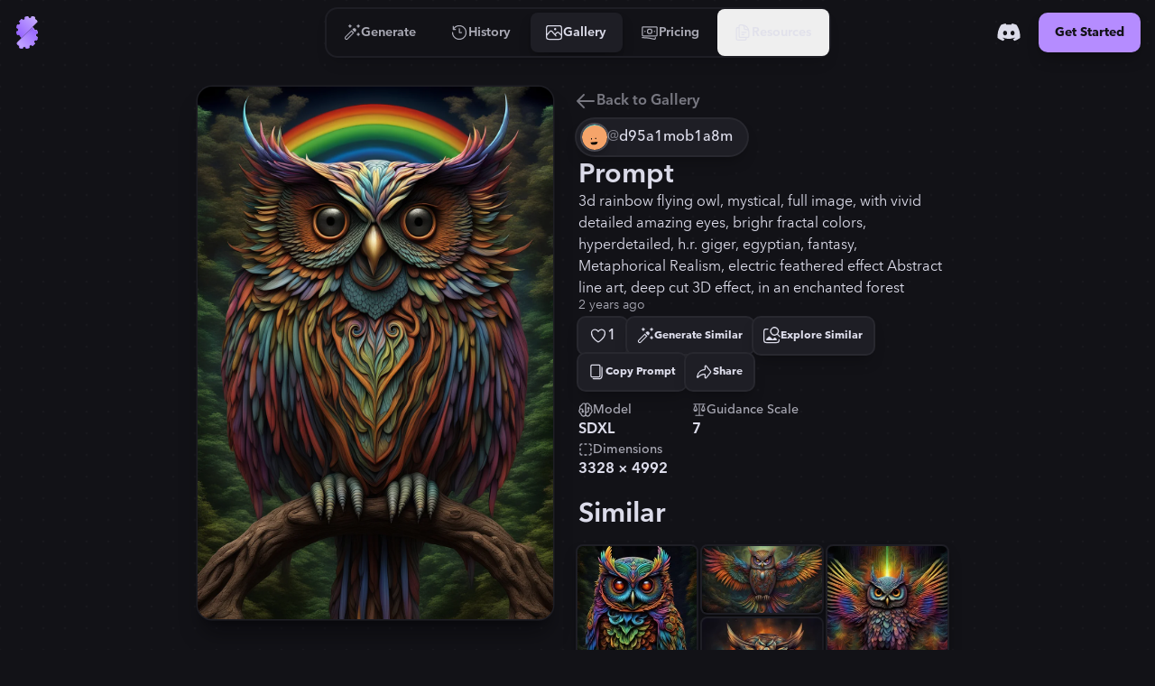

--- FILE ---
content_type: text/html
request_url: https://stablecog.com/gallery/o/95dab93c-0213-4619-b9cf-8bb8d64ac734
body_size: 26005
content:
<!doctype html>
<html lang="en">
	<head>
<meta name="sentry-trace" content="8756e2818a899c643e1724675d3c05d3-f870c6213fa16d0a"/>
<meta name="baggage" content="sentry-environment=production,sentry-release=60c02b1cc05de38577cc64f0f92b89f205d21e21,sentry-public_key=b0f0d95ac7c71187395709c0b8510205,sentry-trace_id=8756e2818a899c643e1724675d3c05d3"/>
<script >
    const f = window.fetch;
    if(f){
      window._sentryFetchProxy = function(...a){return f(...a)}
      window.fetch = function(...a){return window._sentryFetchProxy(...a)}
    }
</script>
		<meta charset="utf-8" />
		<meta name="viewport" content="width=device-width, viewport-fit=cover" />
		<link rel="manifest" href="/manifest.webmanifest" />
		<link rel="shortcut icon" href="/favicon.ico" />
		<link rel="icon" type="image/svg+xml" href="/icon.svg" />
		<link rel="icon" type="image/png" sizes="16x16" href="/icon-16.png" />
		<link rel="icon" type="image/png" sizes="32x32" href="/icon-32.png" />
		<link rel="icon" type="image/png" sizes="96x96" href="/icon-96.png" />
		<link rel="icon" type="image/png" sizes="192x192" href="/icon-192.png" />
		<link rel="icon" type="image/png" sizes="512x512" href="/icon-512.png" />
		<link rel="apple-touch-icon" href="/apple-touch-icon.png" />
		<link rel="apple-touch-icon-precomposed" href="/apple-touch-icon-precomposed.png" />
		<link rel="apple-touch-icon-120x120" href="/apple-touch-icon-120x120.png" />
		<link
			rel="apple-touch-icon-120x120-precomposed"
			href="/apple-touch-icon-120x120-precomposed.png"
		/>
		<meta name="theme-color" content="#121217" />
		<style>
			@font-face {
				font-family: 'avenir-next';
				font-weight: 250 900;
				src: url('/fonts/avenir-next/avenir-next-v4.woff2') format('woff2');
				font-display: block;
				font-style: normal;
			}
		</style>
		<script>
			if ('serviceWorker' in navigator) {
				navigator.serviceWorker.getRegistrations().then(function (registrations) {
					for (const registration of registrations) {
						console.log('serviceWorker unregistered');
						registration.unregister();
					}
				});
			}
		</script>
		
	<style>:where(html[dir=ltr]),:where([data-sonner-toaster][dir=ltr]){--toast-icon-margin-start:-3px;--toast-icon-margin-end:4px;--toast-svg-margin-start:-1px;--toast-svg-margin-end:0px;--toast-button-margin-start:auto;--toast-button-margin-end:0;--toast-close-button-start:0;--toast-close-button-end:unset;--toast-close-button-transform:translate(-35%, -35%)}:where(html[dir=rtl]),:where([data-sonner-toaster][dir=rtl]){--toast-icon-margin-start:4px;--toast-icon-margin-end:-3px;--toast-svg-margin-start:0px;--toast-svg-margin-end:-1px;--toast-button-margin-start:0;--toast-button-margin-end:auto;--toast-close-button-start:unset;--toast-close-button-end:0;--toast-close-button-transform:translate(35%, -35%)}:where([data-sonner-toaster]){position:fixed;width:var(--width);font-family:ui-sans-serif,system-ui,-apple-system,BlinkMacSystemFont,Segoe UI,Roboto,Helvetica Neue,Arial,Noto Sans,sans-serif,Apple Color Emoji,Segoe UI Emoji,Segoe UI Symbol,Noto Color Emoji;--gray1:hsl(0, 0%, 99%);--gray2:hsl(0, 0%, 97.3%);--gray3:hsl(0, 0%, 95.1%);--gray4:hsl(0, 0%, 93%);--gray5:hsl(0, 0%, 90.9%);--gray6:hsl(0, 0%, 88.7%);--gray7:hsl(0, 0%, 85.8%);--gray8:hsl(0, 0%, 78%);--gray9:hsl(0, 0%, 56.1%);--gray10:hsl(0, 0%, 52.3%);--gray11:hsl(0, 0%, 43.5%);--gray12:hsl(0, 0%, 9%);--border-radius:8px;box-sizing:border-box;padding:0;margin:0;list-style:none;outline:none;z-index:999999999}:where([data-sonner-toaster][data-x-position=right]){right:max(var(--offset),env(safe-area-inset-right))}:where([data-sonner-toaster][data-x-position=left]){left:max(var(--offset),env(safe-area-inset-left))}:where([data-sonner-toaster][data-x-position=center]){left:50%;transform:translate(-50%)}:where([data-sonner-toaster][data-y-position=top]){top:max(var(--offset),env(safe-area-inset-top))}:where([data-sonner-toaster][data-y-position=bottom]){bottom:max(var(--offset),env(safe-area-inset-bottom))}:where([data-sonner-toast]){--y:translateY(100%);--lift-amount:calc(var(--lift) * var(--gap));z-index:var(--z-index);position:absolute;opacity:0;transform:var(--y);filter:blur(0);touch-action:none;transition:transform .4s,opacity .4s,height .4s,box-shadow .2s;box-sizing:border-box;outline:none;overflow-wrap:anywhere}:where([data-sonner-toast][data-styled=true]){padding:16px;background:var(--normal-bg);border:1px solid var(--normal-border);color:var(--normal-text);border-radius:var(--border-radius);box-shadow:0 4px 12px #0000001a;width:var(--width);font-size:13px;display:flex;align-items:center;gap:6px}:where([data-sonner-toast]:focus-visible){box-shadow:0 4px 12px #0000001a,0 0 0 2px #0003}:where([data-sonner-toast][data-y-position=top]){top:0;--y:translateY(-100%);--lift:1;--lift-amount:calc(1 * var(--gap))}:where([data-sonner-toast][data-y-position=bottom]){bottom:0;--y:translateY(100%);--lift:-1;--lift-amount:calc(var(--lift) * var(--gap))}:where([data-sonner-toast]) :where([data-description]){font-weight:400;line-height:1.4;color:inherit}:where([data-sonner-toast]) :where([data-title]){font-weight:500;line-height:1.5;color:inherit}:where([data-sonner-toast]) :where([data-icon]){display:flex;height:16px;width:16px;position:relative;justify-content:flex-start;align-items:center;flex-shrink:0;margin-left:var(--toast-icon-margin-start);margin-right:var(--toast-icon-margin-end)}:where([data-sonner-toast][data-promise=true]) :where([data-icon])>svg{opacity:0;transform:scale(.8);transform-origin:center;animation:sonner-fade-in .3s ease forwards}:where([data-sonner-toast]) :where([data-icon])>*{flex-shrink:0}:where([data-sonner-toast]) :where([data-icon]) svg{margin-left:var(--toast-svg-margin-start);margin-right:var(--toast-svg-margin-end)}:where([data-sonner-toast]) :where([data-content]){display:flex;flex-direction:column;gap:2px}[data-sonner-toast][data-styled=true] [data-button]{border-radius:4px;padding-left:8px;padding-right:8px;height:24px;font-size:12px;color:var(--normal-bg);background:var(--normal-text);margin-left:var(--toast-button-margin-start);margin-right:var(--toast-button-margin-end);border:none;cursor:pointer;outline:none;display:flex;align-items:center;flex-shrink:0;transition:opacity .4s,box-shadow .2s}:where([data-sonner-toast]) :where([data-button]):focus-visible{box-shadow:0 0 0 2px #0006}:where([data-sonner-toast]) :where([data-button]):first-of-type{margin-left:var(--toast-button-margin-start);margin-right:var(--toast-button-margin-end)}:where([data-sonner-toast]) :where([data-cancel]){color:var(--normal-text);background:#00000014}:where([data-sonner-toast][data-theme=dark]) :where([data-cancel]){background:#ffffff4d}:where([data-sonner-toast]) :where([data-close-button]){position:absolute;left:var(--toast-close-button-start);right:var(--toast-close-button-end);top:0;height:20px;width:20px;display:flex;justify-content:center;align-items:center;padding:0;background:var(--gray1);color:var(--gray12);border:1px solid var(--gray4);transform:var(--toast-close-button-transform);border-radius:50%;cursor:pointer;z-index:1;transition:opacity .1s,background .2s,border-color .2s}:where([data-sonner-toast]) :where([data-close-button]):focus-visible{box-shadow:0 4px 12px #0000001a,0 0 0 2px #0003}:where([data-sonner-toast]) :where([data-disabled=true]){cursor:not-allowed}:where([data-sonner-toast]):hover :where([data-close-button]):hover{background:var(--gray2);border-color:var(--gray5)}:where([data-sonner-toast][data-swiping=true]):before{content:"";position:absolute;left:0;right:0;height:100%;z-index:-1}:where([data-sonner-toast][data-y-position=top][data-swiping=true]):before{bottom:50%;transform:scaleY(3) translateY(50%)}:where([data-sonner-toast][data-y-position=bottom][data-swiping=true]):before{top:50%;transform:scaleY(3) translateY(-50%)}:where([data-sonner-toast][data-swiping=false][data-removed=true]):before{content:"";position:absolute;top:0;right:0;bottom:0;left:0;transform:scaleY(2)}:where([data-sonner-toast]):after{content:"";position:absolute;left:0;height:calc(var(--gap) + 1px);bottom:100%;width:100%}:where([data-sonner-toast][data-mounted=true]){--y:translateY(0);opacity:1}:where([data-sonner-toast][data-expanded=false][data-front=false]){--scale:var(--toasts-before) * .05 + 1;--y:translateY(calc(var(--lift-amount) * var(--toasts-before))) scale(calc(-1 * var(--scale)));height:var(--front-toast-height)}:where([data-sonner-toast])>*{transition:opacity .4s}:where([data-sonner-toast][data-expanded=false][data-front=false][data-styled=true])>*{opacity:0}:where([data-sonner-toast][data-visible=false]){opacity:0;pointer-events:none}:where([data-sonner-toast][data-mounted=true][data-expanded=true]){--y:translateY(calc(var(--lift) * var(--offset)));height:var(--initial-height)}:where([data-sonner-toast][data-removed=true][data-front=true][data-swipe-out=false]){--y:translateY(calc(var(--lift) * -100%));opacity:0}:where([data-sonner-toast][data-removed=true][data-front=false][data-swipe-out=false][data-expanded=true]){--y:translateY( calc(var(--lift) * var(--offset) + var(--lift) * -100%) );opacity:0}:where([data-sonner-toast][data-removed=true][data-front=false][data-swipe-out=false][data-expanded=false]){--y:translateY(40%);opacity:0;transition:transform .5s,opacity .2s}:where([data-sonner-toast][data-removed=true][data-front=false]):before{height:calc(var(--initial-height) + 20%)}[data-sonner-toast][data-swiping=true]{transform:var(--y) translateY(var(--swipe-amount, 0px));transition:none}[data-sonner-toast][data-swipe-out=true][data-y-position=bottom],[data-sonner-toast][data-swipe-out=true][data-y-position=top]{animation:swipe-out .2s ease-out forwards}@keyframes swipe-out{0%{transform:translateY(calc(var(--lift) * var(--offset) + var(--swipe-amount)));opacity:1}to{transform:translateY(calc(var(--lift) * var(--offset) + var(--swipe-amount) + var(--lift) * -100%));opacity:0}}@media (max-width: 600px){[data-sonner-toaster]{position:fixed;--mobile-offset:16px;right:var(--mobile-offset);left:var(--mobile-offset);width:100%}[data-sonner-toaster] [data-sonner-toast]{left:0;right:0;width:calc(100% - var(--mobile-offset) * 2)}[data-sonner-toaster][data-x-position=left]{left:var(--mobile-offset)}[data-sonner-toaster][data-y-position=bottom]{bottom:20px}[data-sonner-toaster][data-y-position=top]{top:20px}[data-sonner-toaster][data-x-position=center]{left:var(--mobile-offset);right:var(--mobile-offset);transform:none}}[data-sonner-toaster][data-theme=light]{--normal-bg:#fff;--normal-border:var(--gray4);--normal-text:var(--gray12);--success-bg:hsl(143, 85%, 96%);--success-border:hsl(145, 92%, 91%);--success-text:hsl(140, 100%, 27%);--info-bg:hsl(208, 100%, 97%);--info-border:hsl(221, 91%, 91%);--info-text:hsl(210, 92%, 45%);--warning-bg:hsl(49, 100%, 97%);--warning-border:hsl(49, 91%, 91%);--warning-text:hsl(31, 92%, 45%);--error-bg:hsl(359, 100%, 97%);--error-border:hsl(359, 100%, 94%);--error-text:hsl(360, 100%, 45%)}[data-sonner-toaster][data-theme=light] [data-sonner-toast][data-invert=true]{--normal-bg:#000;--normal-border:hsl(0, 0%, 20%);--normal-text:var(--gray1)}[data-sonner-toaster][data-theme=dark] [data-sonner-toast][data-invert=true]{--normal-bg:#fff;--normal-border:var(--gray3);--normal-text:var(--gray12)}[data-sonner-toaster][data-theme=dark]{--normal-bg:#000;--normal-border:hsl(0, 0%, 20%);--normal-text:var(--gray1);--success-bg:hsl(150, 100%, 6%);--success-border:hsl(147, 100%, 12%);--success-text:hsl(150, 86%, 65%);--info-bg:hsl(215, 100%, 6%);--info-border:hsl(223, 100%, 12%);--info-text:hsl(216, 87%, 65%);--warning-bg:hsl(64, 100%, 6%);--warning-border:hsl(60, 100%, 12%);--warning-text:hsl(46, 87%, 65%);--error-bg:hsl(358, 76%, 10%);--error-border:hsl(357, 89%, 16%);--error-text:hsl(358, 100%, 81%)}[data-rich-colors=true] [data-sonner-toast][data-type=success]{background:var(--success-bg);border-color:var(--success-border);color:var(--success-text)}[data-theme=dark] [data-sonner-toast][data-type=default] [data-close-button]{background:var(--normal-bg);border-color:var(--normal-border);color:var(--normal-text)}[data-rich-colors=true] [data-sonner-toast][data-type=success] [data-close-button]{background:var(--success-bg);border-color:var(--success-border);color:var(--success-text)}[data-rich-colors=true] [data-sonner-toast][data-type=info],[data-rich-colors=true] [data-sonner-toast][data-type=info] [data-close-button]{background:var(--info-bg);border-color:var(--info-border);color:var(--info-text)}[data-rich-colors=true] [data-sonner-toast][data-type=warning],[data-rich-colors=true] [data-sonner-toast][data-type=warning] [data-close-button]{background:var(--warning-bg);border-color:var(--warning-border);color:var(--warning-text)}[data-rich-colors=true] [data-sonner-toast][data-type=error],[data-rich-colors=true] [data-sonner-toast][data-type=error] [data-close-button]{background:var(--error-bg);border-color:var(--error-border);color:var(--error-text)}.sonner-loading-wrapper{--size:16px;height:var(--size);width:var(--size);position:absolute;top:0;right:0;bottom:0;left:0;z-index:10}.sonner-loading-wrapper[data-visible=false]{transform-origin:center;animation:sonner-fade-out .2s ease forwards}.sonner-spinner{position:relative;top:50%;left:50%;height:var(--size);width:var(--size)}.sonner-loading-bar{animation:sonner-spin 1.2s linear infinite;background:var(--gray11);border-radius:6px;height:8%;left:-10%;position:absolute;top:-3.9%;width:24%}.sonner-loading-bar:nth-child(1){animation-delay:-1.2s;transform:rotate(.0001deg) translate(146%)}.sonner-loading-bar:nth-child(2){animation-delay:-1.1s;transform:rotate(30deg) translate(146%)}.sonner-loading-bar:nth-child(3){animation-delay:-1s;transform:rotate(60deg) translate(146%)}.sonner-loading-bar:nth-child(4){animation-delay:-.9s;transform:rotate(90deg) translate(146%)}.sonner-loading-bar:nth-child(5){animation-delay:-.8s;transform:rotate(120deg) translate(146%)}.sonner-loading-bar:nth-child(6){animation-delay:-.7s;transform:rotate(150deg) translate(146%)}.sonner-loading-bar:nth-child(7){animation-delay:-.6s;transform:rotate(180deg) translate(146%)}.sonner-loading-bar:nth-child(8){animation-delay:-.5s;transform:rotate(210deg) translate(146%)}.sonner-loading-bar:nth-child(9){animation-delay:-.4s;transform:rotate(240deg) translate(146%)}.sonner-loading-bar:nth-child(10){animation-delay:-.3s;transform:rotate(270deg) translate(146%)}.sonner-loading-bar:nth-child(11){animation-delay:-.2s;transform:rotate(300deg) translate(146%)}.sonner-loading-bar:nth-child(12){animation-delay:-.1s;transform:rotate(330deg) translate(146%)}@keyframes sonner-fade-in{0%{opacity:0;transform:scale(.8)}to{opacity:1;transform:scale(1)}}@keyframes sonner-fade-out{0%{opacity:1;transform:scale(1)}to{opacity:0;transform:scale(.8)}}@keyframes sonner-spin{0%{opacity:1}to{opacity:.15}}@media (prefers-reduced-motion){[data-sonner-toast],[data-sonner-toast]>*,.sonner-loading-bar{transition:none!important;animation:none!important}}.sonner-loader{position:absolute;top:50%;left:50%;transform:translate(-50%,-50%);transform-origin:center;transition:opacity .2s,transform .2s}.sonner-loader[data-visible=false]{opacity:0;transform:scale(.8) translate(-50%,-50%)}

.numerator-fade.svelte-1kld1uf{-webkit-mask-image:linear-gradient(to bottom,transparent 0rem,black .3rem,black 1.2rem,transparent 1.5rem);mask-image:linear-gradient(to bottom,transparent 0rem,black .3rem,black 1.2rem,transparent 1.5rem)}

.delay-1.svelte-1goev0v{animation-delay:.25s}.path-animation.svelte-1goev0v{stroke-dasharray:16 16;stroke-dashoffset:0;animation-name:svelte-1goev0v-path-animation-1;animation-duration:.5s;animation-iteration-count:infinite;animation-timing-function:cubic-bezier(.3,0,.7,1)}@keyframes svelte-1goev0v-path-animation-1{0%{stroke-dasharray:4 4;stroke-dashoffset:0}to{stroke-dasharray:4 4;stroke-dashoffset:16}}.is-loading.svelte-1eyjon4 #end69mBNOzR2_tr.svelte-1eyjon4{animation:svelte-1eyjon4-end69mBNOzR2_tr__tr 2.1s linear infinite normal forwards}@keyframes svelte-1eyjon4-end69mBNOzR2_tr__tr{0%{transform:translate(12px,12px) rotate(0)}66.666667%{transform:translate(12px,12px) rotate(0);animation-timing-function:cubic-bezier(.6,0,.395,1)}to{transform:translate(12px,12px) rotate(180deg)}}.is-loading.svelte-1eyjon4 #end69mBNOzR6_ts.svelte-1eyjon4{animation:svelte-1eyjon4-end69mBNOzR6_ts__ts 2.1s linear infinite normal forwards}@keyframes svelte-1eyjon4-end69mBNOzR6_ts__ts{0%{transform:translate(11.605393px,12px) scale(1)}23.809524%{transform:translate(11.605393px,12px) scaleY(.5)}42.857143%{transform:translate(11.605393px,12px) scale(0)}to{transform:translate(11.605393px,12px) scale(0)}}.is-loading.svelte-1eyjon4 #end69mBNOzR8_ts.svelte-1eyjon4{animation:svelte-1eyjon4-end69mBNOzR8_ts__ts 2.1s linear infinite normal forwards}@keyframes svelte-1eyjon4-end69mBNOzR8_ts__ts{0%{transform:translate(12px,21px) scaleY(0)}9.52381%{transform:translate(12px,21px) scaleY(0)}47.619048%{transform:translate(12px,21px) scale(1)}to{transform:translate(12px,21px) scale(1)}}.is-loading.svelte-1eyjon4 #end69mBNOzR9_to.svelte-1eyjon4{animation:svelte-1eyjon4-end69mBNOzR9_to__to 2.1s linear infinite normal forwards}@keyframes svelte-1eyjon4-end69mBNOzR9_to__to{0%{transform:translate(12px,10px)}14.285714%{transform:translate(12px,16.5px)}90.47619%{transform:translate(12px,16.5px)}to{transform:translate(12px,14px)}}.scale-animation.svelte-1acvjgn{animation:svelte-1acvjgn-scale .175s}@keyframes svelte-1acvjgn-scale{0%{transform:scale(1)}50%{transform:scale(.95);animation-timing-function:ease-in-out}to{transform:scale(1)}}

.is-loading.svelte-1txcrnd #etzDo5sCAIn2_tr.svelte-1txcrnd{animation:svelte-1txcrnd-etzDo5sCAIn2_tr__tr 3s linear infinite}@keyframes svelte-1txcrnd-etzDo5sCAIn2_tr__tr{0%{transform:translate(12px,12px) rotate(0)}to{transform:translate(12px,12px) rotate(1080deg)}}.is-loading.svelte-1txcrnd #etzDo5sCAIn3_tr.svelte-1txcrnd{animation:svelte-1txcrnd-etzDo5sCAIn3_tr__tr 3s cubic-bezier(.7,0,.3,1) infinite}@keyframes svelte-1txcrnd-etzDo5sCAIn3_tr__tr{0%{transform:translate(12px,12px) rotate(0)}to{transform:translate(12px,12px) rotate(360deg)}}
</style>
		<link href="../../_app/immutable/assets/app.cof_iZzG.css" rel="stylesheet">
		<link href="../../_app/immutable/assets/Toaster.436keKGd.css" rel="stylesheet" disabled media="(max-width: 0)">
		<link href="../../_app/immutable/assets/LayoutWrapper._broPG6_.css" rel="stylesheet" disabled media="(max-width: 0)">
		<link href="../../_app/immutable/assets/Button.CIHq-Enh.css" rel="stylesheet" disabled media="(max-width: 0)">
		<link href="../../_app/immutable/assets/IconAnimatedSpinner.C9_FoZTL.css" rel="stylesheet" disabled media="(max-width: 0)"><title>"3d rainbow flying owl, mystical, full..." | Gallery | Stablecog</title><!-- HEAD_svelte-n0x47d_START --><!-- HEAD_svelte-n0x47d_END --><!-- HEAD_svelte-18pzfb8_START --><meta name="robots" content="index,follow"><meta name="description" content="Check out this generation on Stablecog's gallery: &quot;3d rainbow flying owl, mystical, full image, with vivid detailed amazing eyes, brighr fractal colors, hyperdetailed, h.r. giger, egyptian, fantasy,...&quot;."><link rel="canonical" href="https://stablecog.com/gallery/o/95dab93c-0213-4619-b9cf-8bb8d64ac734"><meta name="twitter:card" content="summary_large_image">   <meta name="twitter:title" content="&quot;3d rainbow flying owl, mystical, full...&quot; | Gallery | Stablecog"> <meta name="twitter:description" content="Check out this generation on Stablecog's gallery: &quot;3d rainbow flying owl, mystical, full image, with vivid detailed amazing eyes, brighr fractal colors, hyperdetailed, h.r. giger, egyptian, fantasy,...&quot;."> <meta name="twitter:image" content="https://og.stablecog.com/api/gallery/output/95dab93c-0213-4619-b9cf-8bb8d64ac734.png"> <meta property="og:url" content="https://stablecog.com/gallery/o/95dab93c-0213-4619-b9cf-8bb8d64ac734"> <meta property="og:type" content="website">  <meta property="og:title" content="&quot;3d rainbow flying owl, mystical, full...&quot; | Gallery | Stablecog"> <meta property="og:description" content="Check out this generation on Stablecog's gallery: &quot;3d rainbow flying owl, mystical, full image, with vivid detailed amazing eyes, brighr fractal colors, hyperdetailed, h.r. giger, egyptian, fantasy,...&quot;."> <meta property="og:image" content="https://og.stablecog.com/api/gallery/output/95dab93c-0213-4619-b9cf-8bb8d64ac734.png">  <meta property="og:image:width" content="1200"> <meta property="og:image:height" content="630">      <!-- HEAD_svelte-18pzfb8_END -->
	</head>
	<body app-version="5.90">
		    <div style="background-image: url(/illustrations/grid-on-dark.svg); background-size: 24px; min-height: 100vh;min-height: 100svh;" class="flex w-full flex-col bg-c-bg text-c-on-bg theme-dark color-scheme-dark  not-touch"><nav style="position: fixed; top: 0; left: 0;" class="z-60 flex w-full transform flex-col rounded-b-xl transition  bg-c-bg/0 shadow-navbar-0"> <div class="relative z-0 flex w-full flex-row items-center justify-between"><div style="transform: scaleX(0%);" class="pointer-events-none absolute top-0 z-10 h-4px w-full origin-left rounded-full bg-c-primary  opacity-0"></div> <div class="flex min-w-0 flex-1 self-stretch md:flex-none xl:flex-1"><button aria-label="Toggle Drawer" class="group relative flex-shrink-0 self-stretch overflow-hidden p-0.5 md:hidden "><div class="relative flex h-full items-center justify-center overflow-hidden px-2.5 py-3"><div class="absolute left-0 top-0 h-full w-full  p-1"><div class="relative z-0 h-full w-full overflow-hidden transition   rounded-lg"><div class="h-full w-full origin-left transform transition -translate-x-1/2 opacity-0 bg-c-primary/25 rounded-lg not-touch:group-hover:translate-x-0 not-touch:group-hover:translate-y-0 not-touch:group-hover:opacity-100"></div></div></div> <svg class="h-8 w-8 transform text-c-on-bg transition 
						not-touch:group-hover:text-c-primary " width="24" height="24" viewBox="0 0 24 24" fill="none" xmlns="http://www.w3.org/2000/svg"><path fill-rule="evenodd" clip-rule="evenodd" d="M2 5a1 1 0 0 1 1-1h18a1 1 0 1 1 0 2H3a1 1 0 0 1-1-1Zm0 7a1 1 0 0 1 1-1h14a1 1 0 1 1 0 2H3a1 1 0 0 1-1-1Zm1 6a1 1 0 1 0 0 2h18a1 1 0 1 0 0-2H3Z" fill="currentColor"></path></svg></div></button> <a aria-label="Go to Home" href="/" data-sveltekit-preload-data="hover" class="group relative z-0 flex touch-manipulation items-center justify-center self-stretch rounded-lg px-2 py-3.5 md:rounded-xl md:px-3 md:py-4.5 hidden md:flex"><div class="pointer-events-none absolute left-0 top-0 h-full w-full p-1.5" data-svelte-h="svelte-eqoyfo"><div class="relative z-0 h-full w-full overflow-hidden rounded-lg md:rounded-xl"><div class="h-full w-full origin-left -translate-x-full transform rounded-lg bg-c-primary/25 transition not-touch:group-hover:translate-x-0 md:rounded-xl"></div></div></div> <svg class="h-9 w-9" xmlns="http://www.w3.org/2000/svg" fill="none" viewBox="0 0 32 32"><g><path fill="url(#b-0.11264557340327142)" d="M6.484 25.516c-.75.75-.759 1.984.105 2.601.292.208.591.401.897.58.559.324.871.97.704 1.595a.961.961 0 0 0 .68 1.177l1.857.498a.961.961 0 0 0 1.177-.68l.009-.032c.162-.608.74-1 1.368-1 .629 0 1.206.392 1.369 1l.008.032a.961.961 0 0 0 1.178.68l1.857-.498a.961.961 0 0 0 .68-1.177l-.009-.03c-.162-.607.136-1.233.68-1.547.544-.315 1.247-.267 1.692.178l.022.022a.961.961 0 0 0 1.36 0l1.359-1.36a.961.961 0 0 0 0-1.36l-.022-.021c-.445-.445-.492-1.148-.178-1.692.314-.545.94-.842 1.547-.68l.03.008a.961.961 0 0 0 1.178-.68l.497-1.857a.961.961 0 0 0-.68-1.177l-.032-.009c-.607-.162-1-.74-1-1.368 0-.629.393-1.206 1-1.369l.032-.008a.961.961 0 0 0 .68-1.178l-.497-1.857a.961.961 0 0 0-1.178-.68c-.624.168-1.27-.145-1.596-.703a11.557 11.557 0 0 0-1.82-2.362L6.484 25.516Z"></path><path fill="url(#c-0.11264557340327142)" d="M6.484 25.516c-.75.75-.759 1.984.105 2.601.292.208.591.401.897.58.559.324.871.97.704 1.595a.961.961 0 0 0 .68 1.177l1.857.498a.961.961 0 0 0 1.177-.68l.009-.032c.162-.608.74-1 1.368-1 .629 0 1.206.392 1.369 1l.008.032a.961.961 0 0 0 1.178.68l1.857-.498a.961.961 0 0 0 .68-1.177l-.009-.03c-.162-.607.136-1.233.68-1.547.544-.315 1.247-.267 1.692.178l.022.022a.961.961 0 0 0 1.36 0l1.359-1.36a.961.961 0 0 0 0-1.36l-.022-.021c-.445-.445-.492-1.148-.178-1.692.314-.545.94-.842 1.547-.68l.03.008a.961.961 0 0 0 1.178-.68l.497-1.857a.961.961 0 0 0-.68-1.177l-.032-.009c-.607-.162-1-.74-1-1.368 0-.629.393-1.206 1-1.369l.032-.008a.961.961 0 0 0 .68-1.178l-.497-1.857a.961.961 0 0 0-1.178-.68c-.624.168-1.27-.145-1.596-.703a11.557 11.557 0 0 0-1.82-2.362L6.484 25.516Z"></path><path fill="url(#d-0.11264557340327142)" d="M8.523 5.804a.961.961 0 0 1 0-1.36l1.36-1.359a.961.961 0 0 1 1.359 0l.022.022c.445.445 1.148.493 1.692.178.544-.314.842-.94.68-1.547l-.008-.03a.961.961 0 0 1 .68-1.177l1.856-.498a.961.961 0 0 1 1.178.68l.008.032c.163.608.74 1 1.369 1 .628 0 1.206-.392 1.368-1l.01-.032a.961.961 0 0 1 1.176-.68l1.858.498a.961.961 0 0 1 .68 1.177c-.168.624.145 1.27.703 1.596.306.178.605.37.896.579.865.617.857 1.85.106 2.6L10.562 21.439a11.552 11.552 0 0 1-1.82-2.362c-.325-.558-.972-.87-1.596-.704a.961.961 0 0 1-1.178-.68l-.497-1.856a.961.961 0 0 1 .68-1.178l.032-.008c.607-.163 1-.74 1-1.369 0-.628-.393-1.206-1-1.369l-.032-.008a.961.961 0 0 1-.68-1.178l.497-1.857a.961.961 0 0 1 1.178-.68l.03.009c.607.162 1.233-.135 1.547-.68.314-.544.267-1.247-.178-1.692l-.022-.022Z"></path><path fill="url(#e-0.11264557340327142)" fill-rule="evenodd" d="M8.93 5.398a.961.961 0 0 1 0-1.36l-.407.407a.961.961 0 0 0 0 1.359l.022.022c.445.445.492 1.148.178 1.692a1.79 1.79 0 0 1-.053.086 1.48 1.48 0 0 0 .46-.492c.314-.545.266-1.247-.179-1.692l-.022-.022ZM6.45 8.267a.959.959 0 0 0-.483.602l-.497 1.857a.961.961 0 0 0 .68 1.178l.032.008c.607.163 1 .74 1 1.369 0 .291-.084.571-.235.804.399-.254.642-.716.642-1.21 0-.629-.393-1.206-1-1.369l-.033-.008a.961.961 0 0 1-.68-1.178l.498-1.857a.965.965 0 0 1 .076-.196Zm-.497 6.468a.962.962 0 0 0-.483 1.1l.497 1.858a.961.961 0 0 0 1.178.68c.624-.168 1.27.145 1.596.703.49.844 1.097 1.639 1.82 2.362l.406-.406a11.553 11.553 0 0 1-1.82-2.362c-.325-.559-.972-.871-1.596-.704a.961.961 0 0 1-1.177-.68l-.498-1.857a.958.958 0 0 1 .077-.694Zm.93 10.381-.4.4c-.75.75-.759 1.984.105 2.601.292.208.591.401.897.579.559.325.871.972.704 1.596a.961.961 0 0 0 .68 1.177l1.857.498a.962.962 0 0 0 1.1-.483.958.958 0 0 1-.694.077l-1.857-.498a.961.961 0 0 1-.68-1.177c.167-.624-.145-1.271-.704-1.596a11.297 11.297 0 0 1-.896-.58c-.862-.614-.857-1.842-.112-2.594Zm5.593 5.373a1.49 1.49 0 0 1 .804-.235c.629 0 1.206.393 1.369 1l.008.033a.961.961 0 0 0 1.178.68l1.857-.498a.959.959 0 0 0 .603-.482.966.966 0 0 1-.197.076l-1.857.498a.961.961 0 0 1-1.177-.68l-.01-.033c-.162-.607-.74-1-1.368-1-.494 0-.956.243-1.21.642Zm6.481-1.721c.028-.019.057-.036.086-.053.544-.315 1.247-.267 1.692.178l.022.022a.961.961 0 0 0 1.36 0l.406-.406a.961.961 0 0 1-1.36 0l-.022-.023c-.444-.444-1.147-.492-1.692-.177a1.48 1.48 0 0 0-.492.459Zm4.779-4.778c.314-.21.705-.29 1.087-.188l.03.008a.962.962 0 0 0 1.101-.483.958.958 0 0 1-.694.077l-.03-.008c-.575-.154-1.167.104-1.495.594Zm1.72-6.482c.11-.069.23-.123.36-.158l.032-.009a.959.959 0 0 0 .603-.482.966.966 0 0 1-.196.076l-.033.009c-.326.087-.59.294-.765.564ZM20.58.11a.959.959 0 0 0-.483.603l-.009.032a1.29 1.29 0 0 1-.157.36c.27-.176.476-.44.564-.766l.009-.033A.96.96 0 0 1 20.58.11Zm-6.47.497a.962.962 0 0 0-.484 1.1l.008.03c.103.383.023.774-.187 1.089.49-.329.748-.92.594-1.494l-.008-.03a.958.958 0 0 1 .077-.695Z" clip-rule="evenodd"></path><path fill="url(#f-0.11264557340327142)" fill-rule="evenodd" d="M9.477 3.491a.961.961 0 0 1 1.359 0l.022.022c.444.445 1.147.493 1.692.178a1.48 1.48 0 0 0 .491-.46 1.52 1.52 0 0 1-.085.054c-.544.315-1.247.267-1.692-.178l-.022-.022a.961.961 0 0 0-1.36 0l-.405.406Zm4.227-2.478a.964.964 0 0 1 .197-.076l1.857-.498a.961.961 0 0 1 1.177.68l.01.033c.162.607.74 1 1.368 1 .494 0 .956-.243 1.21-.642a1.482 1.482 0 0 1-.804.236c-.629 0-1.206-.393-1.369-1l-.008-.033a.961.961 0 0 0-1.178-.68l-1.857.498a.959.959 0 0 0-.603.482Zm6.469-.497a.958.958 0 0 1 .694-.077l1.857.498a.961.961 0 0 1 .68 1.177c-.167.624.145 1.271.704 1.596.305.178.605.37.896.579.864.617.857 1.85.106 2.601l.406-.406c.75-.751.759-1.984-.105-2.601a11.47 11.47 0 0 0-.897-.58c-.558-.324-.871-.97-.704-1.595A.961.961 0 0 0 23.13.53L21.275.033a.962.962 0 0 0-1.101.483Zm1.265 10.046-.406.406a11.55 11.55 0 0 1 1.82 2.362c.325.559.972.871 1.596.704a.961.961 0 0 1 1.177.68l.498 1.856a.958.958 0 0 1-.077.695.962.962 0 0 0 .483-1.1l-.497-1.858a.961.961 0 0 0-1.178-.68c-.624.168-1.27-.145-1.596-.703a11.557 11.557 0 0 0-1.82-2.362Zm3.614 7.353a1.434 1.434 0 0 0-.642 1.21c0 .629.393 1.206 1 1.369l.033.008a.961.961 0 0 1 .68 1.178l-.498 1.857a.971.971 0 0 1-.076.196c.23-.12.41-.332.483-.602l.497-1.858a.961.961 0 0 0-.68-1.177l-.032-.009c-.607-.162-1-.74-1-1.368 0-.291.084-.571.235-.805Zm-1.722 6.481c-.184.123-.343.29-.46.492-.314.544-.266 1.247.179 1.692l.022.022a.961.961 0 0 1 0 1.36l.406-.407a.961.961 0 0 0 0-1.36l-.022-.021c-.445-.445-.492-1.148-.178-1.692a1.79 1.79 0 0 1 .053-.086Zm-4.778 4.778c-.49.328-.748.92-.594 1.494l.008.03a.958.958 0 0 1-.077.695.962.962 0 0 0 .483-1.1l-.008-.03a1.331 1.331 0 0 1 .188-1.089Zm-6.481 1.722c-.27.175-.477.439-.565.765l-.008.032a.966.966 0 0 1-.077.197c.23-.12.41-.332.483-.603l.009-.032c.034-.13.088-.25.158-.36ZM5.548 15.14a.972.972 0 0 1 .196-.076l.033-.01a1.31 1.31 0 0 0 .765-.563 1.303 1.303 0 0 1-.359.158l-.032.008a.959.959 0 0 0-.603.483Zm.497-6.468a.958.958 0 0 1 .694-.077l.03.008c.575.154 1.166-.105 1.494-.594-.314.21-.705.29-1.087.188l-.03-.008a.962.962 0 0 0-1.101.483Z" clip-rule="evenodd"></path></g><defs><linearGradient id="b-0.11264557340327142" x1="21.519" x2="5.177" y1="10.713" y2="26.574" gradientUnits="userSpaceOnUse"><stop stop-color="#9866FF"></stop><stop offset="1" stop-color="#C3A6FF"></stop></linearGradient><linearGradient id="c-0.11264557340327142" x1="15.594" x2="18.031" y1="14.218" y2="17.468" gradientUnits="userSpaceOnUse"><stop stop-color="#0F0F12" stop-opacity=".1"></stop><stop offset="1" stop-color="#0F0F12" stop-opacity="0"></stop></linearGradient><linearGradient id="d-0.11264557340327142" x1="10.657" x2="26.717" y1="21.344" y2="5.284" gradientUnits="userSpaceOnUse"><stop stop-color="#9866FF"></stop><stop offset="1" stop-color="#C3A6FF"></stop></linearGradient><linearGradient id="e-0.11264557340327142" x1="6.657" x2="17.219" y1="28.193" y2="16.818" gradientUnits="userSpaceOnUse"><stop stop-color="#9C6CFF"></stop><stop offset="1" stop-color="#925CFF"></stop></linearGradient><linearGradient id="f-0.11264557340327142" x1="16.38" x2="26.967" y1="14.763" y2="7.723" gradientUnits="userSpaceOnUse"><stop stop-color="#AD85FF"></stop><stop offset="1" stop-color="#CEB7FF"></stop></linearGradient></defs></svg></a> </div> <div class="hidden md:ml-2 md:flex md:max-w-[19rem] lg:max-w-[45rem] xl:ml-0 xl:max-w-[45rem]"><div class="rounded-xl shadow-lg shadow-c-shadow/[var(--o-shadow-normal)] text-sm ring-c-bg-secondary relative flex items-stretch bg-c-bg ring-2 transition max-w-full"><div class="flex max-w-full md:pb-0 "><div class="relative flex w-full"><div class="pointer-events-none absolute left-0 top-0 z-0 h-full w-full overflow-hidden rounded-xl"><div style="width: 0px; transform: translateX(0px);" class="absolute left-0 top-0 h-full transition px-0.5 py-1"><div class="h-full w-full rounded-lg bg-c-bg-secondary shadow-lg shadow-c-shadow/[var(--o-shadow-strong)]"></div></div></div> <a aria-label="Go to Generate" data-sveltekit-preload-data="hover" href="/generate" class="group relative flex max-w-full items-center justify-center self-stretch
					overflow-hidden whitespace-nowrap rounded-lg px-5 font-semibold transition-all py-4 group/navbar-tab-item relative"><div class="absolute left-0 top-0 h-full w-full rounded-lg py-1 pl-1 pr-0.5"><div class="relative z-0 h-full w-full overflow-hidden rounded-lg"><div class="h-full w-full origin-left transform rounded-lg transition translate-y-full bg-c-bg-secondary  group-hover:translate-y-0"></div></div></div> <div class="relative flex min-w-0 flex-shrink items-center justify-center gap-1.5"><div class="relative -m-0.5 h-6 w-6 flex-shrink-0 lg:my-0 lg:-ml-0.5 lg:mr-0 lg:h-5 lg:w-5"><svg class="h-full w-full transition text-c-on-bg/75 " width="24" height="24" viewBox="0 0 24 24" fill="none" xmlns="http://www.w3.org/2000/svg"><path fill-rule="evenodd" clip-rule="evenodd" d="M7.28 3.83c.97.16 1.73.92 1.9 1.9.06.36.58.36.65 0 .16-.98.92-1.74 1.9-1.9.36-.07.36-.6 0-.66a2.31 2.31 0 0 1-1.9-1.9c-.07-.36-.6-.36-.66 0a2.31 2.31 0 0 1-1.9 1.9c-.36.07-.36.6 0 .66Zm11 11c.97.16 1.73.92 1.9 1.9.06.36.58.36.65 0 .16-.98.92-1.74 1.9-1.9.36-.07.36-.6 0-.66a2.31 2.31 0 0 1-1.9-1.9c-.07-.36-.6-.36-.66 0a2.31 2.31 0 0 1-1.9 1.9c-.36.07-.36.6 0 .66Zm1.9-9.1a2.31 2.31 0 0 0-1.9-1.9c-.37-.07-.37-.6 0-.66a2.31 2.31 0 0 0 1.9-1.9c.06-.36.58-.36.65 0 .16.98.92 1.74 1.9 1.9.36.07.36.6 0 .66-.98.16-1.74.92-1.9 1.9-.07.36-.6.36-.66 0Zm-6.64 1.2a2.5 2.5 0 0 1 3.53 3.53l-1.12 1.13-3.54-3.54 1.13-1.12Zm1.44 5.62-8.52 8.52a2.5 2.5 0 0 1-3.53-3.53l8.52-8.52 3.53 3.53Zm-3.53-1.6L3.89 18.5a1.14 1.14 0 0 0 1.61 1.6l7.55-7.55-1.6-1.6Z" fill="currentColor"></path></svg> <svg class="absolute left-0 top-0 h-full w-full transition text-c-on-bg/75 hidden" xmlns="http://www.w3.org/2000/svg" fill="none" viewBox="0 0 24 24" stroke-width="2" stroke="currentColor"><path stroke-linecap="round" stroke-linejoin="round" d="M19.5 8.25l-7.5 7.5-7.5-7.5"></path></svg></div> <p class="hidden lg:block min-w-0 flex-shrink select-none overflow-hidden overflow-ellipsis text-center transition text-c-on-bg/75">Generate</p></div> </a> <a aria-label="Go to History" data-sveltekit-preload-data="hover" href="/history" class="group relative flex max-w-full items-center justify-center self-stretch
					overflow-hidden whitespace-nowrap rounded-lg px-5 font-semibold transition-all py-4 group/navbar-tab-item relative"><div class="absolute left-0 top-0 h-full w-full rounded-lg px-0.5 py-1"><div class="relative z-0 h-full w-full overflow-hidden rounded-lg"><div class="h-full w-full origin-left transform rounded-lg transition translate-y-full bg-c-bg-secondary  group-hover:translate-y-0"></div></div></div> <div class="relative flex min-w-0 flex-shrink items-center justify-center gap-1.5"><div class="relative -m-0.5 h-6 w-6 flex-shrink-0 lg:my-0 lg:-ml-0.5 lg:mr-0 lg:h-5 lg:w-5"><svg class="h-full w-full transition text-c-on-bg/75 " width="24" height="24" viewBox="0 0 24 24" fill="none" xmlns="http://www.w3.org/2000/svg"><path fill-rule="evenodd" clip-rule="evenodd" d="M5.25364 7.25C6.74775 5.13187 9.21301 3.75 12 3.75C16.5563 3.75 20.25 7.44365 20.25 12C20.25 16.5563 16.5563 20.25 12 20.25C7.44365 20.25 3.75 16.5563 3.75 12C3.75 11.5858 3.41421 11.25 3 11.25C2.58579 11.25 2.25 11.5858 2.25 12C2.25 17.3848 6.61522 21.75 12 21.75C17.3848 21.75 21.75 17.3848 21.75 12C21.75 6.61522 17.3848 2.25 12 2.25C9.08612 2.25 6.4716 3.52831 4.68552 5.55323V4C4.68552 3.58579 4.34973 3.25 3.93552 3.25C3.52131 3.25 3.18552 3.58579 3.18552 4V8C3.18552 8.41421 3.52131 8.75 3.93552 8.75H7C7.41421 8.75 7.75 8.41421 7.75 8C7.75 7.58579 7.41421 7.25 7 7.25H5.25364ZM12.75 7C12.75 6.58579 12.4142 6.25 12 6.25C11.5858 6.25 11.25 6.58579 11.25 7V12C11.25 12.4142 11.5858 12.75 12 12.75H15C15.4142 12.75 15.75 12.4142 15.75 12C15.75 11.5858 15.4142 11.25 15 11.25H12.75V7Z" fill="currentcolor"></path></svg> <svg class="absolute left-0 top-0 h-full w-full transition text-c-on-bg/75 hidden" xmlns="http://www.w3.org/2000/svg" fill="none" viewBox="0 0 24 24" stroke-width="2" stroke="currentColor"><path stroke-linecap="round" stroke-linejoin="round" d="M19.5 8.25l-7.5 7.5-7.5-7.5"></path></svg></div> <p class="hidden lg:block min-w-0 flex-shrink select-none overflow-hidden overflow-ellipsis text-center transition text-c-on-bg/75">History</p></div> </a> <a aria-label="Go to Gallery" data-sveltekit-preload-data="hover" href="/gallery" class="group relative flex max-w-full items-center justify-center self-stretch
					overflow-hidden whitespace-nowrap rounded-lg px-5 font-semibold transition-all py-4 group/navbar-tab-item relative"><div class="absolute left-0 top-0 h-full w-full rounded-lg px-0.5 py-1"><div class="relative z-0 h-full w-full overflow-hidden rounded-lg"><div class="h-full w-full origin-left transform rounded-lg transition translate-y-full bg-c-bg-secondary group-focus-within:translate-y-0 group-hover:translate-y-0"></div></div></div> <div class="relative flex min-w-0 flex-shrink items-center justify-center gap-1.5"><div class="relative -m-0.5 h-6 w-6 flex-shrink-0 lg:my-0 lg:-ml-0.5 lg:mr-0 lg:h-5 lg:w-5"><svg class="h-full w-full transition text-c-on-bg group-hover:text-c-primary " width="24" height="24" viewBox="0 0 24 24" fill="none" xmlns="http://www.w3.org/2000/svg"><path fill-rule="evenodd" clip-rule="evenodd" d="M5 2.25A3.75 3.75 0 0 0 1.25 6v12A3.75 3.75 0 0 0 5 21.75h14A3.75 3.75 0 0 0 22.75 18V6A3.75 3.75 0 0 0 19 2.25H5Zm16.25 11.94V6c0-1.24-1-2.25-2.25-2.25H5c-1.24 0-2.25 1-2.25 2.25v7.97l3.17-3.7a2.75 2.75 0 0 1 4.17 0l3.06 3.52 1.9-1.9a2.75 2.75 0 0 1 3.9 0l2.3 2.3Zm-7.12.74 1.99-1.99a1.25 1.25 0 0 1 1.76 0l3.37 3.37V18c0 1.24-1 2.25-2.25 2.25H5c-1.24 0-2.25-1-2.25-2.25v-1.72l4.3-5.03c.5-.58 1.4-.58 1.9 0l4.98 5.74a.75.75 0 0 0 1.14-.98l-.94-1.08ZM13.5 9a1.5 1.5 0 1 0 0-3 1.5 1.5 0 0 0 0 3Z" fill="currentColor"></path></svg> <svg class="absolute left-0 top-0 h-full w-full transition text-c-on-bg group-hover:text-c-primary hidden" xmlns="http://www.w3.org/2000/svg" fill="none" viewBox="0 0 24 24" stroke-width="2" stroke="currentColor"><path stroke-linecap="round" stroke-linejoin="round" d="M19.5 8.25l-7.5 7.5-7.5-7.5"></path></svg></div> <p class="hidden lg:block min-w-0 flex-shrink select-none overflow-hidden overflow-ellipsis text-center transition text-c-on-bg group-hover:text-c-primary">Gallery</p></div> </a> <a aria-label="Go to Pricing" data-sveltekit-preload-data="hover" href="/pricing" class="group relative flex max-w-full items-center justify-center self-stretch
					overflow-hidden whitespace-nowrap rounded-lg px-5 font-semibold transition-all py-4 group/navbar-tab-item relative"><div class="absolute left-0 top-0 h-full w-full rounded-lg px-0.5 py-1"><div class="relative z-0 h-full w-full overflow-hidden rounded-lg"><div class="h-full w-full origin-left transform rounded-lg transition translate-y-full bg-c-bg-secondary  group-hover:translate-y-0"></div></div></div> <div class="relative flex min-w-0 flex-shrink items-center justify-center gap-1.5"><div class="relative -m-0.5 h-6 w-6 flex-shrink-0 lg:my-0 lg:-ml-0.5 lg:mr-0 lg:h-5 lg:w-5"><svg class="h-full w-full transition text-c-on-bg/75 " width="24" height="24" viewBox="0 0 24 24" fill="none" xmlns="http://www.w3.org/2000/svg"><path d="M2.25 18.75c5.34 0 10.65.7 15.8 2.1.72.2 1.45-.34 1.45-1.1v-1M18 10.5h.5m-13 0H6M2.25 5.62c0-.62.5-1.12 1.13-1.12h17.25c.62 0 1.12.5 1.12 1.13v9.75c0 .62-.5 1.12-1.13 1.12H3.38c-.6 0-1.12-.51-1.12-1.13V5.63ZM15 10.5a3 3 0 1 1-6 0 3 3 0 0 1 6 0Z" stroke="currentColor" stroke-width="1.5" stroke-linecap="round" stroke-linejoin="round"></path></svg> <svg class="absolute left-0 top-0 h-full w-full transition text-c-on-bg/75 hidden" xmlns="http://www.w3.org/2000/svg" fill="none" viewBox="0 0 24 24" stroke-width="2" stroke="currentColor"><path stroke-linecap="round" stroke-linejoin="round" d="M19.5 8.25l-7.5 7.5-7.5-7.5"></path></svg></div> <p class="hidden lg:block min-w-0 flex-shrink select-none overflow-hidden overflow-ellipsis text-center transition text-c-on-bg/75">Pricing</p></div> </a> <button aria-label="Go to Resources" class="group relative flex max-w-full items-center justify-center self-stretch
					overflow-hidden whitespace-nowrap rounded-lg px-5 font-semibold transition-all py-4 group/navbar-tab-item relative touch-manipulation"><div class="absolute left-0 top-0 h-full w-full rounded-lg py-1 pl-0.5 pr-1"><div class="relative z-0 h-full w-full overflow-hidden rounded-lg"><div class="h-full w-full origin-left transform rounded-lg transition -translate-y-full bg-c-bg-secondary  group-hover:translate-y-0"></div></div></div> <div class="relative flex min-w-0 flex-shrink items-center justify-center gap-1.5"><div class="relative -m-0.5 h-6 w-6 flex-shrink-0 lg:my-0 lg:-ml-0.5 lg:mr-0 lg:h-5 lg:w-5"><svg class="h-full w-full transition text-c-on-bg/75 group-hover:translate-y-2 group-hover/navbar-tab-item:opacity-0" width="24" height="24" viewBox="0 0 24 24" fill="none" xmlns="http://www.w3.org/2000/svg"><path d="M20.25 12v-.63A3.37 3.37 0 0 0 16.87 8h-1.5a1.13 1.13 0 0 1-1.12-1.13v-1.5A3.37 3.37 0 0 0 10.87 2m.13 9.75h5.5m-5.5 3h2.75M7.25 5.5v-2c0-.83.67-1.5 1.5-1.5h2.5a9 9 0 0 1 9 9v6c0 .83-.67 1.5-1.5 1.5h-2m-9.5-13V17c0 .83.67 1.5 1.5 1.5h8m-9.5-13h-2c-.83 0-1.5.67-1.5 1.5v13.5c0 .83.67 1.5 1.5 1.5h10c.83 0 1.5-.67 1.5-1.5v-2" stroke="currentColor" stroke-width="1.5" stroke-linecap="round" stroke-linejoin="round"></path></svg> <svg class="absolute left-0 top-0 h-full w-full transition text-c-on-bg/75 -translate-y-2 opacity-0 group-hover:translate-y-0 group-hover/navbar-tab-item:opacity-100" xmlns="http://www.w3.org/2000/svg" fill="none" viewBox="0 0 24 24" stroke-width="2" stroke="currentColor"><path stroke-linecap="round" stroke-linejoin="round" d="M19.5 8.25l-7.5 7.5-7.5-7.5"></path></svg></div> <p class="hidden lg:block min-w-0 flex-shrink select-none overflow-hidden overflow-ellipsis text-center transition text-c-on-bg/75">Resources</p></div> </button> <div slot="dropdown" class="block absolute bottom-0 right-0"> </div></div></div></div></div> <div class="relative flex flex-wrap items-center justify-end md:flex-1"><a aria-describedby="BPgCqcwmns" id="3vII6sv2kv" data-state="closed" data-melt-tooltip-trigger="" href="/discord" target="_blank" data-sveltekit-preload-data="off" class="group/iconbutton touch-manipulation rounded-full py-2" aria-label="Discord"><div class="relative z-0 overflow-hidden rounded-full p-2"><div class="h-full w-full transform transition ease-out bg-c-primary/25 absolute left-0 top-0 rounded-full -translate-x-full not-touch:group-hover/iconbutton:translate-x-0"></div> <div class="relative"><div class="transition "><svg class="relative h-7.5 w-7.5 transform transition text-c-on-bg not-touch:group-hover/iconbutton:text-c-primary" width="24" height="24" viewBox="0 0 24 24" fill="none" xmlns="http://www.w3.org/2000/svg"><path d="M18.942 5.297A16.29 16.29 0 0 0 14.816 4a12.09 12.09 0 0 0-.529 1.097 15.153 15.153 0 0 0-4.573 0A11.724 11.724 0 0 0 9.18 4 16.235 16.235 0 0 0 5.05 5.3C2.44 9.246 1.731 13.094 2.085 16.887a16.5 16.5 0 0 0 5.06 2.593c.41-.564.773-1.16 1.084-1.785a10.66 10.66 0 0 1-1.706-.83c.142-.106.282-.217.418-.331 3.29 1.539 6.866 1.539 10.118 0 .136.114.276.224.418.33-.544.329-1.116.607-1.71.833.314.627.675 1.224 1.084 1.785a16.461 16.461 0 0 0 5.064-2.595c.415-4.397-.71-8.21-2.973-11.59ZM8.678 14.554c-.988 0-1.798-.922-1.798-2.045 0-1.123.792-2.047 1.798-2.047 1.005 0 1.815.922 1.798 2.047.001 1.123-.793 2.045-1.798 2.045Zm6.644 0c-.988 0-1.798-.922-1.798-2.045 0-1.123.793-2.047 1.798-2.047 1.006 0 1.816.922 1.798 2.047 0 1.123-.793 2.045-1.798 2.045Z" fill="currentColor"></path></svg></div> </div></div></a>  <div class="flex items-center justify-end pl-2 pr-3.5 md:pl-2.5 md:pr-5">  <div class="py-2.5"><button  class="group relative z-0 flex touch-manipulation items-center justify-center gap-2 overflow-hidden text-center font-bold px-4.5 py-3 text-sm rounded-lg2 shadow-lg shadow-c-shadow/[var(--o-shadow-strong)] text-c-on-primary bg-c-primary   -mr-1  svelte-1acvjgn"><div style="width: NaNpx; height: NaNpx;" class="absolute left-1/2 top-1/2 hidden -translate-x-1/2 -translate-y-1/2 transform items-center justify-center not-touch:flex"><div class="absolute left-0 h-full w-full -translate-x-full transform rounded-full transition bg-c-secondary not-touch:group-enabled:group-hover:translate-x-0"></div></div> <div class="relative flex w-full items-center justify-center gap-3"> Get Started </div></button></div></div></div></div></nav>  <div style="" class="h-16 w-full md:h-18"></div> <main class="relative flex w-full flex-1 flex-col break-words">  <div class="flex w-full justify-center pb-8 pt-2 md:px-5 md:pt-6 lg:px-8 xl:px-12 2xl:px-16"><div class="relative flex w-full flex-col items-center justify-center gap-4 lg:flex-row lg:items-start"><div style="top: 96px" class="flex min-w-0 flex-shrink items-start justify-start px-2 lg:sticky"><div class="relative flex overflow-hidden rounded-2xl bg-c-bg-secondary shadow-xl shadow-c-shadow/[var(--o-shadow-stronger)] ring-1.5 ring-c-bg-secondary"><svg class="h-auto max-h-[calc(100vh-100px)] w-auto max-w-full md:max-h-[calc(100vh-130px)]" width="3328" height="4992" viewBox="0 0 3328 4992" fill="none" xmlns="http://www.w3.org/2000/svg"></svg> <img class="absolute left-0 top-0 h-full w-full scale-102 transform blur-xl filter" src="https://img.stablecog.com/insecure/64w/aHR0cHM6Ly9iLnN0YWJsZWNvZy5jb20vYTA4YjUwZTktZjczMC00YzM4LTk5MWItMzA5MjdiMWJkNmQ1LmpwZWc.webp" width="3328" height="4992" alt="Placeholder: 3d rainbow flying owl, mystical, full image, with vivid detailed amazing eyes, brighr fractal colors, hyperdetailed, h.r. giger, egyptian, fantasy, Metaphorical Realism, electric feathered effect Abstract line art, deep cut 3D effect, in an enchanted forest"> <img class="absolute left-0 top-0 h-full w-full transition ease-in opacity-0" sizes="(min-width: 1024px) calc(100vw - 500px), 100vw" src="https://img.stablecog.com/insecure/1920w/aHR0cHM6Ly9iLnN0YWJsZWNvZy5jb20vYTA4YjUwZTktZjczMC00YzM4LTk5MWItMzA5MjdiMWJkNmQ1LmpwZWc.webp" srcset="https://img.stablecog.com/insecure/128w/aHR0cHM6Ly9iLnN0YWJsZWNvZy5jb20vYTA4YjUwZTktZjczMC00YzM4LTk5MWItMzA5MjdiMWJkNmQ1LmpwZWc.webp 128w,https://img.stablecog.com/insecure/256w/aHR0cHM6Ly9iLnN0YWJsZWNvZy5jb20vYTA4YjUwZTktZjczMC00YzM4LTk5MWItMzA5MjdiMWJkNmQ1LmpwZWc.webp 256w,https://img.stablecog.com/insecure/512w/aHR0cHM6Ly9iLnN0YWJsZWNvZy5jb20vYTA4YjUwZTktZjczMC00YzM4LTk5MWItMzA5MjdiMWJkNmQ1LmpwZWc.webp 512w,https://img.stablecog.com/insecure/768w/aHR0cHM6Ly9iLnN0YWJsZWNvZy5jb20vYTA4YjUwZTktZjczMC00YzM4LTk5MWItMzA5MjdiMWJkNmQ1LmpwZWc.webp 768w,https://img.stablecog.com/insecure/1024w/aHR0cHM6Ly9iLnN0YWJsZWNvZy5jb20vYTA4YjUwZTktZjczMC00YzM4LTk5MWItMzA5MjdiMWJkNmQ1LmpwZWc.webp 1024w,https://img.stablecog.com/insecure/1536w/aHR0cHM6Ly9iLnN0YWJsZWNvZy5jb20vYTA4YjUwZTktZjczMC00YzM4LTk5MWItMzA5MjdiMWJkNmQ1LmpwZWc.webp 1536w,https://img.stablecog.com/insecure/1920w/aHR0cHM6Ly9iLnN0YWJsZWNvZy5jb20vYTA4YjUwZTktZjczMC00YzM4LTk5MWItMzA5MjdiMWJkNmQ1LmpwZWc.webp 1920w,https://img.stablecog.com/insecure/2560w/aHR0cHM6Ly9iLnN0YWJsZWNvZy5jb20vYTA4YjUwZTktZjczMC00YzM4LTk5MWItMzA5MjdiMWJkNmQ1LmpwZWc.webp 2560w,https://img.stablecog.com/insecure/3840w/aHR0cHM6Ly9iLnN0YWJsZWNvZy5jb20vYTA4YjUwZTktZjczMC00YzM4LTk5MWItMzA5MjdiMWJkNmQ1LmpwZWc.webp 3840w" width="3328" height="4992" alt="3d rainbow flying owl, mystical, full image, with vivid detailed amazing eyes, brighr fractal colors, hyperdetailed, h.r. giger, egyptian, fantasy, Metaphorical Realism, electric feathered effect Abstract line art, deep cut 3D effect, in an enchanted forest"></div></div> <div class="flex w-full max-w-xl flex-shrink-0 flex-col items-start gap-4 px-5 lg:max-w-md"><div class="flex w-full justify-center lg:-ml-5 lg:-mt-2 lg:justify-start"><a href="/gallery" data-sveltekit-preload-data="hover" class="relative z-0 max-w-full touch-manipulation overflow-hidden px-4 py-4 group pointer-events-auto flex items-center gap-1.5 font-semibold transition rounded-xl text-base text-c-on-bg/50 -mt-1"><div class="absolute left-0 top-0 h-full w-full  "><div class="relative z-0 h-full w-full overflow-hidden transition   rounded-xl"><div class="h-full w-full origin-left transform transition translate-x-1/2 opacity-0 bg-c-primary/15 rounded-xl not-touch:group-hover:translate-x-0 not-touch:group-hover:translate-y-0 not-touch:group-hover:opacity-100"></div></div></div> <div class="flex items-center justify-center gap-2.5"><svg class="h-6 w-6 transform text-c-on-bg/50 transition group-hover:-translate-x-1
							not-touch:group-hover:text-c-primary" width="24" height="24" viewBox="0 0 24 24" fill="none" xmlns="http://www.w3.org/2000/svg"><path fill-rule="evenodd" clip-rule="evenodd" d="M10.707 4.293a1 1 0 0 1 0 1.414L5.414 11H21a1 1 0 1 1 0 2H5.414l5.293 5.293a1 1 0 0 1-1.414 1.414l-7-7a1 1 0 0 1 0-1.414l7-7a1 1 0 0 1 1.414 0Z" fill="currentColor"></path></svg> <p class="text-c-on-bg/50 transition not-touch:group-hover:text-c-primary">Back to Gallery</p></div></a></div> <a href="/d95a1mob1a8m" data-sveltekit-preload-data="hover" class="group relative z-0 -ml-0.5 flex max-w-full items-center justify-start gap-2.5 overflow-hidden rounded-full bg-c-bg-secondary py-1.5 pl-1.5 pr-4 shadow-lg shadow-c-shadow/[var(--o-shadow-strong)] ring-2 ring-c-bg-tertiary -mt-2"><div class="absolute left-0 top-0 h-full w-full  "><div class="relative z-0 h-full w-full overflow-hidden transition   rounded-xl"><div class="h-full w-full origin-left transform transition -translate-x-1/2 opacity-0 bg-c-bg-tertiary rounded-xl not-touch:group-hover:translate-x-0 not-touch:group-hover:translate-y-0 not-touch:group-hover:opacity-100"></div></div></div> <svg viewBox="0 0 36 36" fill="none" xmlns="http://www.w3.org/2000/svg" width="40" height="40" data-testid="avatar-beam" class="relative h-7 w-7 flex-shrink-0 items-center rounded-full shadow-lg
			shadow-c-shadow/[var(--o-shadow-strong)] ring-2 ring-c-on-bg/25"><mask id="mask__beam78,207,205,30,101,31,56,82" maskUnits="userSpaceOnUse" x="0" y="0" width="36" height="36"><rect width="36" height="36" rx="72" fill="white"></rect></mask><g mask="url(#mask__beam78,207,205,30,101,31,56,82)"><rect width="36" height="36" fill="#5DD1CA"></rect><rect x="0" y="0" width="36" height="36" transform="translate(-1 5) rotate(265 18 18) scale(1.1)" fill="#F5A46A" rx="36"></rect><g transform="translate(-1 5) rotate(-5 18 18)"><path d="M13,20 a1,0.75 0 0,0 10,0" fill="black"></path><rect x="14" y="14" width="1.5" height="2" rx="1" stroke="none" fill="black"></rect><rect x="20" y="14" width="1.5" height="2" rx="1" stroke="none" fill="black"></rect></g></g></svg> <p class="relative min-w-0 flex-shrink overflow-hidden overflow-ellipsis whitespace-nowrap font-medium text-c-on-bg transition not-touch:group-hover:text-c-primary"><span class="font-normal text-c-on-bg/50 transition not-touch:group-hover:text-c-primary/50" data-svelte-h="svelte-1q4xjlo">@</span>d95a1mob1a8m</p></a> <div class="mt-1 flex w-full flex-col items-start gap-3"><div class="flex w-full flex-col gap-2"><p class="w-full text-3xl font-semibold">Prompt</p> <h1 class="w-full leading-normal">3d rainbow flying owl, mystical, full image, with vivid detailed amazing eyes, brighr fractal colors, hyperdetailed, h.r. giger, egyptian, fantasy, Metaphorical Realism, electric feathered effect Abstract line art, deep cut 3D effect, in an enchanted forest</h1></div>  <p class="-mt-1 text-sm text-c-on-bg/75">2 years ago</p></div> <div class="flex w-full flex-wrap gap-3 pb-1 mt-1"><button type="button"  class="touch-manipulation bg-c-bg-secondary ring-c-bg-tertiary px-3 py-2.5 shadow-lg shadow-c-shadow/[var(--o-shadow-strong)] rounded-lg font-bold transition text-xs ring-2 group relative z-0 overflow-hidden "><div class="absolute left-0 top-0 flex h-full w-[210%] items-center justify-center"><div class="bg-c-bg-tertiary aspect-square w-full origin-left -translate-x-full transform rounded-full transition not-touch:group-enabled:group-hover:translate-x-[-43%] "></div></div> <div class="relative flex items-center justify-center gap-1.5 text-center transition text-c-on-bg"> <div class="-my-1 flex max-w-full items-center justify-center gap-1"><div class="h-5 w-5 transition not-touch:group-hover:text-c-danger relative"><svg xmlns="http://www.w3.org/2000/svg" fill="none" viewBox="0 0 24 24" stroke-width="1.5" stroke="currentColor" class="w-full h-full"><path stroke-linecap="round" stroke-linejoin="round" d="M21 8.25c0-2.485-2.099-4.5-4.688-4.5-1.935 0-3.597 1.126-4.312 2.733-.715-1.607-2.377-2.733-4.313-2.733C5.1 3.75 3 5.765 3 8.25c0 7.22 9 12 9 12s9-4.78 9-12z"></path></svg> <svg xmlns="http://www.w3.org/2000/svg" viewBox="0 0 24 24" fill="currentColor" class="w-full h-full absolute left-0 top-0 transition text-c-danger scale-0 opacity-0 duration-250"><path d="M11.645 20.91l-.007-.003-.022-.012a15.247 15.247 0 01-.383-.218 25.18 25.18 0 01-4.244-3.17C4.688 15.36 2.25 12.174 2.25 8.25 2.25 5.322 4.714 3 7.688 3A5.5 5.5 0 0112 5.052 5.5 5.5 0 0116.313 3c2.973 0 5.437 2.322 5.437 5.25 0 3.925-2.438 7.111-4.739 9.256a25.175 25.175 0 01-4.244 3.17 15.247 15.247 0 01-.383.219l-.022.012-.007.004-.003.001a.752.752 0 01-.704 0l-.003-.001z"></path></svg></div> <p class="transition not-touch:group-hover:text-c-danger  text-base font-medium">1</p></div></div></button> <a href="/generate?p=3d+rainbow+flying+owl%2C+mystical%2C+full+image%2C+with+vivid+detailed+amazing+eyes%2C+brighr+fractal+colors%2C+hyperdetailed%2C+h.r.+giger%2C+egyptian%2C+fantasy%2C+Metaphorical+Realism%2C+electric+feathered+effect+Abstract+line+art%2C+deep+cut+3D+effect%2C+in+an+enchanted+forest&amp;w=832&amp;h=1248&amp;mi=8002bc51-7260-468f-8840-cf1e6dbe3f8a&amp;gs=7" data-sveltekit-preload-data="hover" class="touch-manipulation bg-c-bg-secondary text-c-on-bg ring-c-bg-tertiary px-3 py-2.5 shadow-lg shadow-c-shadow/[var(--o-shadow-strong)] rounded-lg font-bold transition text-xs ring-2 group relative z-0 flex items-center justify-center overflow-hidden "><div class="absolute left-0 top-0 flex h-full w-[210%] items-center justify-center"><div class="bg-c-bg-tertiary aspect-square w-full origin-left -translate-x-full transform rounded-full transition not-touch:group-hover:translate-x-[-43%] "></div></div> <div class="relative flex items-center justify-center gap-1.5 text-center transition text-c-on-bg"> <div class="flex items-center justify-center gap-1.5"><svg class="-ml-0.5 h-5 w-5" width="24" height="24" viewBox="0 0 24 24" fill="none" xmlns="http://www.w3.org/2000/svg"><path fill-rule="evenodd" clip-rule="evenodd" d="M7.28 3.83c.97.16 1.73.92 1.9 1.9.06.36.58.36.65 0 .16-.98.92-1.74 1.9-1.9.36-.07.36-.6 0-.66a2.31 2.31 0 0 1-1.9-1.9c-.07-.36-.6-.36-.66 0a2.31 2.31 0 0 1-1.9 1.9c-.36.07-.36.6 0 .66Zm11 11c.97.16 1.73.92 1.9 1.9.06.36.58.36.65 0 .16-.98.92-1.74 1.9-1.9.36-.07.36-.6 0-.66a2.31 2.31 0 0 1-1.9-1.9c-.07-.36-.6-.36-.66 0a2.31 2.31 0 0 1-1.9 1.9c-.36.07-.36.6 0 .66Zm1.9-9.1a2.31 2.31 0 0 0-1.9-1.9c-.37-.07-.37-.6 0-.66a2.31 2.31 0 0 0 1.9-1.9c.06-.36.58-.36.65 0 .16.98.92 1.74 1.9 1.9.36.07.36.6 0 .66-.98.16-1.74.92-1.9 1.9-.07.36-.6.36-.66 0Zm-6.64 1.2a2.5 2.5 0 0 1 3.53 3.53l-1.12 1.13-3.54-3.54 1.13-1.12Zm1.44 5.62-8.52 8.52a2.5 2.5 0 0 1-3.53-3.53l8.52-8.52 3.53 3.53Zm-3.53-1.6L3.89 18.5a1.14 1.14 0 0 0 1.61 1.6l7.55-7.55-1.6-1.6Z" fill="currentColor"></path></svg> <p>Generate Similar</p></div></div></a> <a href="/gallery?q=95dab93c-0213-4619-b9cf-8bb8d64ac734" data-sveltekit-preload-data="hover" class="touch-manipulation bg-c-bg-secondary text-c-on-bg ring-c-bg-tertiary px-3 py-2.5 shadow-lg shadow-c-shadow/[var(--o-shadow-strong)] rounded-lg font-bold transition text-xs ring-2 group relative z-0 flex items-center justify-center overflow-hidden "><div class="absolute left-0 top-0 flex h-full w-[210%] items-center justify-center"><div class="bg-c-bg-tertiary aspect-square w-full origin-left -translate-x-full transform rounded-full transition not-touch:group-hover:translate-x-[-43%] "></div></div> <div class="relative flex items-center justify-center gap-1.5 text-center transition text-c-on-bg"> <div class="flex items-center justify-center gap-1.5"><svg class="-ml-0.5 h-5 w-5" width="24" height="24" viewBox="0 0 24 24" fill="none" xmlns="http://www.w3.org/2000/svg"><path fill-rule="evenodd" clip-rule="evenodd" d="M11.93 1.93a5.75 5.75 0 0 1 8.63 7.57l.69.69 1.5 1.5.78.78a.75.75 0 1 1-1.06 1.06l-1.22-1.22-1.75-1.75a5.75 5.75 0 0 1-7.57-8.63ZM16 1.75a4.25 4.25 0 1 1-3.6 2v-.02A4.25 4.25 0 0 1 16 1.75Zm-7.9.5H5A3.75 3.75 0 0 0 1.25 6v12A3.75 3.75 0 0 0 5 21.75h14A3.75 3.75 0 0 0 22.75 18v-1.26a3.75 3.75 0 0 1-1.5-.42V18c0 1.24-1 2.25-2.25 2.25H5c-1.24 0-2.25-1-2.25-2.25V6c0-1.24 1-2.25 2.25-2.25h2.54c.14-.52.33-1.02.55-1.5Zm1.6 10.88a1 1 0 0 0-1.37.04l-3.12 3.12A1 1 0 0 0 5.9 18H18.1a1 1 0 0 0 .7-1.7l-1.64-1.65a1 1 0 0 0-1.35-.07l-2.3 1.92-3.8-3.37Z" fill="currentColor"></path></svg> <p>Explore Similar</p></div></div></a> <div><button type="button"  class="touch-manipulation bg-c-bg-secondary ring-c-bg-tertiary px-3 py-2.5 shadow-lg shadow-c-shadow/[var(--o-shadow-strong)] rounded-lg font-bold transition text-xs ring-2 group relative z-0 overflow-hidden "><div class="absolute left-0 top-0 flex h-full w-[210%] items-center justify-center"><div class="bg-c-bg-tertiary aspect-square w-full origin-left -translate-x-full transform rounded-full transition not-touch:group-enabled:group-hover:translate-x-[-43%] "></div></div> <div class="relative flex items-center justify-center gap-1.5 text-center transition text-c-on-bg"> <div class="relative "><div style="transition: transform 0.25s cubic-bezier(.3,2,.5,.8), opacity 0.25s cubic-bezier(0.4, 0, 0.2, 1);" class="relative transform scale-100 opacity-100"><div class="transition-none"><div slot="0" class="flex items-center justify-center gap-1.5"><svg class="-ml-0.5 h-5 w-5" width="24" height="24" viewBox="0 0 24 24" fill="none" xmlns="http://www.w3.org/2000/svg"><path fill-rule="evenodd" clip-rule="evenodd" d="M5.389 2.171A2.25 2.25 0 0 1 6.25 2h9a2.25 2.25 0 0 1 2.25 2.25v13a2.25 2.25 0 0 1-2.25 2.25h-9A2.25 2.25 0 0 1 4 17.25v-13a2.25 2.25 0 0 1 1.389-2.079ZM15.25 3.5h-9a.75.75 0 0 0-.75.75v13a.75.75 0 0 0 .75.75h9a.75.75 0 0 0 .75-.75v-13a.75.75 0 0 0-.75-.75Zm3.247 1.127L18.5 6.75v10.504a3.25 3.25 0 0 1-3.25 3.25H6.634a2.25 2.25 0 0 0 2.122 1.5h6.494a4.75 4.75 0 0 0 4.75-4.75V6.75a2.25 2.25 0 0 0-1.503-2.123Z" fill="currentColor"></path></svg> <p>Copy Prompt</p></div></div></div> <div style="transition: transform 0.1s cubic-bezier(0.4, 0, 0.2, 1), opacity 0.1s cubic-bezier(0.4, 0, 0.2, 1);" class="absolute left-0 top-0 flex h-full w-full transform items-center justify-center duratiton-150 pointer-events-none scale-50 opacity-0"><div class="transition-none"><div slot="1" class="flex items-center justify-center gap-1.5"><svg class="-ml-0.5 h-5 w-5 scale-110" xmlns="http://www.w3.org/2000/svg" width="24" height="24" fill="none" viewBox="0 0 24 24"><path fill="currentColor" fill-rule="evenodd" d="M2 12a10 10 0 1 1 20 0 10 10 0 0 1-20 0Zm13.7-1.86a.77.77 0 1 0-1.25-.9l-3.32 4.65-1.66-1.66a.77.77 0 0 0-1.1 1.08l2.32 2.31a.77.77 0 0 0 1.17-.1l3.84-5.38Z" clip-rule="evenodd"></path></svg> <p>Copied!</p></div></div></div></div></div></button></div> <button type="button"  class="touch-manipulation bg-c-bg-secondary ring-c-bg-tertiary px-3 py-2.5 shadow-lg shadow-c-shadow/[var(--o-shadow-strong)] rounded-lg font-bold transition text-xs ring-2 group relative z-0 overflow-hidden "><div class="absolute left-0 top-0 flex h-full w-[210%] items-center justify-center"><div class="bg-c-bg-tertiary aspect-square w-full origin-left -translate-x-full transform rounded-full transition not-touch:group-enabled:group-hover:translate-x-[-43%] "></div></div> <div class="relative flex items-center justify-center gap-1.5 text-center transition text-c-on-bg"> <div class="flex items-center justify-center gap-1.5"><svg class="-ml-0.5 h-5 w-5" width="24" height="24" viewBox="0 0 24 24" fill="none" xmlns="http://www.w3.org/2000/svg"><path d="M21.0002 12.6247C21.2924 12.2595 21.2924 11.7405 21.0002 11.3753L15.2809 4.22609C14.6904 3.48795 13.5 3.9055 13.5 4.85078V8.5C13.5 8.77614 13.2786 8.99884 13.0029 9.01502C9.88854 9.19784 4.08295 11.1225 3.13302 18.761C3.06709 19.2911 3.9094 19.5607 4.254 19.1525C5.69017 17.4512 8.45104 15.1668 12.9972 15.0087C13.2732 14.9991 13.5 15.2239 13.5 15.5V19.1492C13.5 20.0945 14.6904 20.5121 15.2809 19.7739L21.0002 12.6247Z" stroke="currentColor" stroke-width="1.5"></path></svg> <p>Share</p></div></div></button>   </div> <div class="mt-2 flex flex-col gap-6"><div class="flex flex-wrap gap-6"><div class="flex min-w-[calc(50%-0.75rem)] flex-col items-start gap-1"><div tabindex="-1" aria-describedby="QMQp5OvwwV" id="Q7O2RGXjlH" data-state="closed" data-melt-tooltip-trigger="" class="flex cursor-default items-center gap-1.5 text-sm text-c-on-bg/75"><svg class="h-4 w-4" width="24" height="24" viewBox="0 0 24 24" fill="none" xmlns="http://www.w3.org/2000/svg"><path fill-rule="evenodd" clip-rule="evenodd" d="M9.13.5a4.8 4.8 0 0 0-4.57 3.34 5.27 5.27 0 0 0-2.82 6.51 5.73 5.73 0 0 0 1.68 8.57A5.27 5.27 0 0 0 12 22.3a5.25 5.25 0 0 0 8.58-3.38 5.75 5.75 0 0 0 1.68-8.57 5.27 5.27 0 0 0-2.82-6.5A4.8 4.8 0 0 0 12 1.44C11.2.86 10.2.5 9.12.5ZM6.3 4.74a2.88 2.88 0 0 1 4.03-2.06c.5.23.71.78.71 1.33V19.79c0 .5-.18 1-.6 1.28A3.35 3.35 0 0 1 5.3 18.3l-.02-.62-.56-.25a3.83 3.83 0 0 1-1.46-5.9h2.03c.53 0 .96.42.96.95v.73a1.92 1.92 0 1 0 1.92 0v-.73A2.87 2.87 0 0 0 5.29 9.6H3.51a3.36 3.36 0 0 1 2.16-4.14l.53-.17.1-.55Zm6.66 12.05h1.91a2.88 2.88 0 0 0 2.88-2.87v-3.13a1.92 1.92 0 1 0-1.92 0v3.13c0 .53-.43.96-.96.96h-1.91V4c0-.55.22-1.1.71-1.33a2.86 2.86 0 0 1 4.03 2.06l.1.55.53.17a3.36 3.36 0 0 1 1.96 4.66l-.3.61.48.48a3.82 3.82 0 0 1-1.19 6.22l-.56.25-.01.61a3.35 3.35 0 0 1-5.14 2.78c-.43-.27-.61-.77-.61-1.28v-3Z" fill="currentColor"></path></svg> <p class="font-medium">Model</p></div>  <p class="font-semibold">SDXL</p></div> <div class="flex min-w-[calc(50%-0.75rem)] flex-col items-start gap-1"><div tabindex="-1" aria-describedby="2w6U2FYfnf" id="JCZoGxB8Ti" data-state="closed" data-melt-tooltip-trigger="" class="flex cursor-default items-center gap-1.5 text-sm text-c-on-bg/75"><svg class="h-4 w-4" width="24" height="24" viewBox="0 0 24 24" fill="none" xmlns="http://www.w3.org/2000/svg"><path fill-rule="evenodd" clip-rule="evenodd" d="M2 2.75A.75.75 0 0 1 2.75 2h18.5a.75.75 0 0 1 0 1.5h-2.361l2.839 7.3c.18.463.297.96.192 1.445a3.501 3.501 0 0 1-6.84 0c-.106-.485.012-.982.192-1.444L18.11 3.5H12.75v17h5.5a.75.75 0 0 1 0 1.5H5.75a.75.75 0 0 1 0-1.5h5.5v-17H5.889l2.839 7.3c.18.463.298.96.192 1.445a3.501 3.501 0 0 1-6.84 0c-.106-.485.012-.982.192-1.444L5.11 3.5H2.75A.75.75 0 0 1 2 2.75Zm3.5 3.889L7.39 11.5H3.61L5.5 6.639ZM20.39 11.5 18.5 6.639 16.61 11.5h3.78Z" fill="currentColor"></path></svg> <p class="font-medium">Guidance Scale</p></div> <p class="font-semibold">7</p> </div>   <div class="flex min-w-[calc(50%-0.75rem)] flex-col items-start gap-1"><div class="flex cursor-default items-center gap-1.5 text-sm text-c-on-bg/75"><svg class="h-4 w-4" width="24" height="24" viewBox="0 0 24 24" fill="none" xmlns="http://www.w3.org/2000/svg"><path fill-rule="evenodd" clip-rule="evenodd" d="M4 5a1 1 0 0 1 1-1h1a1 1 0 0 0 0-2H5a3 3 0 0 0-3 3v1a1 1 0 0 0 2 0V5Zm14-3a1 1 0 1 0 0 2h1a1 1 0 0 1 1 1v1a1 1 0 1 0 2 0V5a3 3 0 0 0-3-3h-1Zm3 15a1 1 0 0 1 1 1v1a3 3 0 0 1-3 3h-1a1 1 0 1 1 0-2h1a1 1 0 0 0 1-1v-1a1 1 0 0 1 1-1ZM4 18a1 1 0 1 0-2 0v1a3 3 0 0 0 3 3h1a1 1 0 1 0 0-2H5a1 1 0 0 1-1-1v-1Zm17-8.5a1 1 0 0 1 1 1v3a1 1 0 1 1-2 0v-3a1 1 0 0 1 1-1Zm-17 1a1 1 0 0 0-2 0v3a1 1 0 1 0 2 0v-3ZM9.5 3a1 1 0 0 1 1-1h3a1 1 0 1 1 0 2h-3a1 1 0 0 1-1-1Zm1 17a1 1 0 1 0 0 2h3a1 1 0 1 0 0-2h-3Z" fill="currentColor"></path></svg> <p class="font-medium">Dimensions</p></div> <p class="font-semibold">3328 × 4992</p></div></div></div> <div class="mt-5 flex w-full flex-col"><p class="max-w-full text-3xl font-semibold">Similar</p> <div class="-m-4px mt-3.5 flex w-[calc(100%+8px)] flex-row items-start justify-start"><div class="flex w-full "><div style="width: 33.333333333333336%" class="flex flex-col"><a href="/gallery/o/92069296-600c-4db6-9b69-553490c55d49" data-sveltekit-preload-data="hover" class="group w-full"><div class="w-full p-px"><div class="relative z-0 w-full overflow-hidden rounded-lg border-1.5 border-c-bg-secondary bg-c-bg-secondary shadow-lg shadow-c-shadow/[var(--o-shadow-stronger)] transition not-touch:group-hover:border-c-primary"><img class="h-auto w-full transition duration-350 transition ease-out opacity-0" src="https://img.stablecog.com/insecure/256w/aHR0cHM6Ly9iLnN0YWJsZWNvZy5jb20vNDQ3MjZhMzUtNDdiMC00ZDg0LWJmY2ItMWFhNjkyY2ExYmM2LmpwZWc.webp" srcset="https://img.stablecog.com/insecure/128w/aHR0cHM6Ly9iLnN0YWJsZWNvZy5jb20vNDQ3MjZhMzUtNDdiMC00ZDg0LWJmY2ItMWFhNjkyY2ExYmM2LmpwZWc.webp 128w,https://img.stablecog.com/insecure/256w/aHR0cHM6Ly9iLnN0YWJsZWNvZy5jb20vNDQ3MjZhMzUtNDdiMC00ZDg0LWJmY2ItMWFhNjkyY2ExYmM2LmpwZWc.webp 256w,https://img.stablecog.com/insecure/512w/aHR0cHM6Ly9iLnN0YWJsZWNvZy5jb20vNDQ3MjZhMzUtNDdiMC00ZDg0LWJmY2ItMWFhNjkyY2ExYmM2LmpwZWc.webp 512w,https://img.stablecog.com/insecure/768w/aHR0cHM6Ly9iLnN0YWJsZWNvZy5jb20vNDQ3MjZhMzUtNDdiMC00ZDg0LWJmY2ItMWFhNjkyY2ExYmM2LmpwZWc.webp 768w,https://img.stablecog.com/insecure/1024w/aHR0cHM6Ly9iLnN0YWJsZWNvZy5jb20vNDQ3MjZhMzUtNDdiMC00ZDg0LWJmY2ItMWFhNjkyY2ExYmM2LmpwZWc.webp 1024w,https://img.stablecog.com/insecure/1536w/aHR0cHM6Ly9iLnN0YWJsZWNvZy5jb20vNDQ3MjZhMzUtNDdiMC00ZDg0LWJmY2ItMWFhNjkyY2ExYmM2LmpwZWc.webp 1536w,https://img.stablecog.com/insecure/1920w/aHR0cHM6Ly9iLnN0YWJsZWNvZy5jb20vNDQ3MjZhMzUtNDdiMC00ZDg0LWJmY2ItMWFhNjkyY2ExYmM2LmpwZWc.webp 1920w,https://img.stablecog.com/insecure/2560w/aHR0cHM6Ly9iLnN0YWJsZWNvZy5jb20vNDQ3MjZhMzUtNDdiMC00ZDg0LWJmY2ItMWFhNjkyY2ExYmM2LmpwZWc.webp 2560w,https://img.stablecog.com/insecure/3840w/aHR0cHM6Ly9iLnN0YWJsZWNvZy5jb20vNDQ3MjZhMzUtNDdiMC00ZDg0LWJmY2ItMWFhNjkyY2ExYmM2LmpwZWc.webp 3840w" sizes="(min-width: 1024px) calc(28rem / 3), calc(min(36rem, 100vw) / 3)" loading="lazy" alt="3d rainbow flying owl, mystical, full image, with vivid detailed amazing eyes, brighr fractal colors, hyperdetailed, h.r. giger, egyptian, fantasy, Metaphorical Realism, electric feathered effect Abstract line art, deep cut 3D effect, in an enchanted forest" width="832" height="1248"></div></div></a><a href="/gallery/o/38554d2e-9c7e-4292-8947-ffa56488f9df" data-sveltekit-preload-data="hover" class="group w-full"><div class="w-full p-px"><div class="relative z-0 w-full overflow-hidden rounded-lg border-1.5 border-c-bg-secondary bg-c-bg-secondary shadow-lg shadow-c-shadow/[var(--o-shadow-stronger)] transition not-touch:group-hover:border-c-primary"><img class="h-auto w-full transition duration-350 transition ease-out opacity-0" src="https://img.stablecog.com/insecure/256w/aHR0cHM6Ly9iLnN0YWJsZWNvZy5jb20vNmEzMDZlODktNGFkZi00ODdkLWJmNjMtODQ3ZDgxNWUwNWMxLmpwZWc.webp" srcset="https://img.stablecog.com/insecure/128w/aHR0cHM6Ly9iLnN0YWJsZWNvZy5jb20vNmEzMDZlODktNGFkZi00ODdkLWJmNjMtODQ3ZDgxNWUwNWMxLmpwZWc.webp 128w,https://img.stablecog.com/insecure/256w/aHR0cHM6Ly9iLnN0YWJsZWNvZy5jb20vNmEzMDZlODktNGFkZi00ODdkLWJmNjMtODQ3ZDgxNWUwNWMxLmpwZWc.webp 256w,https://img.stablecog.com/insecure/512w/aHR0cHM6Ly9iLnN0YWJsZWNvZy5jb20vNmEzMDZlODktNGFkZi00ODdkLWJmNjMtODQ3ZDgxNWUwNWMxLmpwZWc.webp 512w,https://img.stablecog.com/insecure/768w/aHR0cHM6Ly9iLnN0YWJsZWNvZy5jb20vNmEzMDZlODktNGFkZi00ODdkLWJmNjMtODQ3ZDgxNWUwNWMxLmpwZWc.webp 768w,https://img.stablecog.com/insecure/1024w/aHR0cHM6Ly9iLnN0YWJsZWNvZy5jb20vNmEzMDZlODktNGFkZi00ODdkLWJmNjMtODQ3ZDgxNWUwNWMxLmpwZWc.webp 1024w,https://img.stablecog.com/insecure/1536w/aHR0cHM6Ly9iLnN0YWJsZWNvZy5jb20vNmEzMDZlODktNGFkZi00ODdkLWJmNjMtODQ3ZDgxNWUwNWMxLmpwZWc.webp 1536w,https://img.stablecog.com/insecure/1920w/aHR0cHM6Ly9iLnN0YWJsZWNvZy5jb20vNmEzMDZlODktNGFkZi00ODdkLWJmNjMtODQ3ZDgxNWUwNWMxLmpwZWc.webp 1920w,https://img.stablecog.com/insecure/2560w/aHR0cHM6Ly9iLnN0YWJsZWNvZy5jb20vNmEzMDZlODktNGFkZi00ODdkLWJmNjMtODQ3ZDgxNWUwNWMxLmpwZWc.webp 2560w,https://img.stablecog.com/insecure/3840w/aHR0cHM6Ly9iLnN0YWJsZWNvZy5jb20vNmEzMDZlODktNGFkZi00ODdkLWJmNjMtODQ3ZDgxNWUwNWMxLmpwZWc.webp 3840w" sizes="(min-width: 1024px) calc(28rem / 3), calc(min(36rem, 100vw) / 3)" loading="lazy" alt="owl colored" width="832" height="1248"></div></div></a><a href="/gallery/o/147f1ac4-4f4c-4ab7-95e3-15912d7ad50d" data-sveltekit-preload-data="hover" class="group w-full"><div class="w-full p-px"><div class="relative z-0 w-full overflow-hidden rounded-lg border-1.5 border-c-bg-secondary bg-c-bg-secondary shadow-lg shadow-c-shadow/[var(--o-shadow-stronger)] transition not-touch:group-hover:border-c-primary"><img class="h-auto w-full transition duration-350 transition ease-out opacity-0" src="https://img.stablecog.com/insecure/256w/aHR0cHM6Ly9iLnN0YWJsZWNvZy5jb20vZWE2MzBhYTQtMjA3MC00NDlkLTg1MWMtYjBjMDZiNDQ4MTM5LmpwZWc.webp" srcset="https://img.stablecog.com/insecure/128w/aHR0cHM6Ly9iLnN0YWJsZWNvZy5jb20vZWE2MzBhYTQtMjA3MC00NDlkLTg1MWMtYjBjMDZiNDQ4MTM5LmpwZWc.webp 128w,https://img.stablecog.com/insecure/256w/aHR0cHM6Ly9iLnN0YWJsZWNvZy5jb20vZWE2MzBhYTQtMjA3MC00NDlkLTg1MWMtYjBjMDZiNDQ4MTM5LmpwZWc.webp 256w,https://img.stablecog.com/insecure/512w/aHR0cHM6Ly9iLnN0YWJsZWNvZy5jb20vZWE2MzBhYTQtMjA3MC00NDlkLTg1MWMtYjBjMDZiNDQ4MTM5LmpwZWc.webp 512w,https://img.stablecog.com/insecure/768w/aHR0cHM6Ly9iLnN0YWJsZWNvZy5jb20vZWE2MzBhYTQtMjA3MC00NDlkLTg1MWMtYjBjMDZiNDQ4MTM5LmpwZWc.webp 768w,https://img.stablecog.com/insecure/1024w/aHR0cHM6Ly9iLnN0YWJsZWNvZy5jb20vZWE2MzBhYTQtMjA3MC00NDlkLTg1MWMtYjBjMDZiNDQ4MTM5LmpwZWc.webp 1024w,https://img.stablecog.com/insecure/1536w/aHR0cHM6Ly9iLnN0YWJsZWNvZy5jb20vZWE2MzBhYTQtMjA3MC00NDlkLTg1MWMtYjBjMDZiNDQ4MTM5LmpwZWc.webp 1536w,https://img.stablecog.com/insecure/1920w/aHR0cHM6Ly9iLnN0YWJsZWNvZy5jb20vZWE2MzBhYTQtMjA3MC00NDlkLTg1MWMtYjBjMDZiNDQ4MTM5LmpwZWc.webp 1920w,https://img.stablecog.com/insecure/2560w/aHR0cHM6Ly9iLnN0YWJsZWNvZy5jb20vZWE2MzBhYTQtMjA3MC00NDlkLTg1MWMtYjBjMDZiNDQ4MTM5LmpwZWc.webp 2560w,https://img.stablecog.com/insecure/3840w/aHR0cHM6Ly9iLnN0YWJsZWNvZy5jb20vZWE2MzBhYTQtMjA3MC00NDlkLTg1MWMtYjBjMDZiNDQ4MTM5LmpwZWc.webp 3840w" sizes="(min-width: 1024px) calc(28rem / 3), calc(min(36rem, 100vw) / 3)" loading="lazy" alt="3d rainbow flying owl, mystical, full image, with vivid detailed amazing eyes, brighr fractal colors, hyperdetailed, h.r. giger, egyptian, fantasy, Metaphorical Realism, electric feathered effect Abstract line art, deep cut 3D effect, in an enchanted forest" width="832" height="1248"></div></div></a><a href="/gallery/o/4f6ae368-64be-4592-89dc-ac74e7b9e82e" data-sveltekit-preload-data="hover" class="group w-full"><div class="w-full p-px"><div class="relative z-0 w-full overflow-hidden rounded-lg border-1.5 border-c-bg-secondary bg-c-bg-secondary shadow-lg shadow-c-shadow/[var(--o-shadow-stronger)] transition not-touch:group-hover:border-c-primary"><img class="h-auto w-full transition duration-350 transition ease-out opacity-0" src="https://img.stablecog.com/insecure/256w/aHR0cHM6Ly9iLnN0YWJsZWNvZy5jb20vMDkwNzYzZTQtODVjZi00NDliLWE1NjgtN2RkNTRjYzdmZWMzLmpwZWc.webp" srcset="https://img.stablecog.com/insecure/128w/aHR0cHM6Ly9iLnN0YWJsZWNvZy5jb20vMDkwNzYzZTQtODVjZi00NDliLWE1NjgtN2RkNTRjYzdmZWMzLmpwZWc.webp 128w,https://img.stablecog.com/insecure/256w/aHR0cHM6Ly9iLnN0YWJsZWNvZy5jb20vMDkwNzYzZTQtODVjZi00NDliLWE1NjgtN2RkNTRjYzdmZWMzLmpwZWc.webp 256w,https://img.stablecog.com/insecure/512w/aHR0cHM6Ly9iLnN0YWJsZWNvZy5jb20vMDkwNzYzZTQtODVjZi00NDliLWE1NjgtN2RkNTRjYzdmZWMzLmpwZWc.webp 512w,https://img.stablecog.com/insecure/768w/aHR0cHM6Ly9iLnN0YWJsZWNvZy5jb20vMDkwNzYzZTQtODVjZi00NDliLWE1NjgtN2RkNTRjYzdmZWMzLmpwZWc.webp 768w,https://img.stablecog.com/insecure/1024w/aHR0cHM6Ly9iLnN0YWJsZWNvZy5jb20vMDkwNzYzZTQtODVjZi00NDliLWE1NjgtN2RkNTRjYzdmZWMzLmpwZWc.webp 1024w,https://img.stablecog.com/insecure/1536w/aHR0cHM6Ly9iLnN0YWJsZWNvZy5jb20vMDkwNzYzZTQtODVjZi00NDliLWE1NjgtN2RkNTRjYzdmZWMzLmpwZWc.webp 1536w,https://img.stablecog.com/insecure/1920w/aHR0cHM6Ly9iLnN0YWJsZWNvZy5jb20vMDkwNzYzZTQtODVjZi00NDliLWE1NjgtN2RkNTRjYzdmZWMzLmpwZWc.webp 1920w,https://img.stablecog.com/insecure/2560w/aHR0cHM6Ly9iLnN0YWJsZWNvZy5jb20vMDkwNzYzZTQtODVjZi00NDliLWE1NjgtN2RkNTRjYzdmZWMzLmpwZWc.webp 2560w,https://img.stablecog.com/insecure/3840w/aHR0cHM6Ly9iLnN0YWJsZWNvZy5jb20vMDkwNzYzZTQtODVjZi00NDliLWE1NjgtN2RkNTRjYzdmZWMzLmpwZWc.webp 3840w" sizes="(min-width: 1024px) calc(28rem / 3), calc(min(36rem, 100vw) / 3)" loading="lazy" alt="a pink and yellow snow owl, 3D embossed textured ethereal image; midnight hues, extreme colors, snow owl by a river; trippin', psychedelic, groovy, art nouveau; indica, sativa, leaves, gig poster art, macabre, eldritch, bizarre, extreme neon colors, mixed media, velvet, blacklight, uv" width="832" height="1248"></div></div></a> </div><div style="width: 33.333333333333336%" class="flex flex-col"><a href="/gallery/o/3eb73f7c-9da8-41a7-8038-1f2bea4dcf7f" data-sveltekit-preload-data="hover" class="group w-full"><div class="w-full p-px"><div class="relative z-0 w-full overflow-hidden rounded-lg border-1.5 border-c-bg-secondary bg-c-bg-secondary shadow-lg shadow-c-shadow/[var(--o-shadow-stronger)] transition not-touch:group-hover:border-c-primary"><img class="h-auto w-full transition duration-350 transition ease-out opacity-0" src="https://img.stablecog.com/insecure/256w/aHR0cHM6Ly9iLnN0YWJsZWNvZy5jb20vYmVhZjY2NGUtZWE0MC00MmY3LWJjZjEtZGExM2RmNjQ2NTExLmpwZWc.webp" srcset="https://img.stablecog.com/insecure/128w/aHR0cHM6Ly9iLnN0YWJsZWNvZy5jb20vYmVhZjY2NGUtZWE0MC00MmY3LWJjZjEtZGExM2RmNjQ2NTExLmpwZWc.webp 128w,https://img.stablecog.com/insecure/256w/aHR0cHM6Ly9iLnN0YWJsZWNvZy5jb20vYmVhZjY2NGUtZWE0MC00MmY3LWJjZjEtZGExM2RmNjQ2NTExLmpwZWc.webp 256w,https://img.stablecog.com/insecure/512w/aHR0cHM6Ly9iLnN0YWJsZWNvZy5jb20vYmVhZjY2NGUtZWE0MC00MmY3LWJjZjEtZGExM2RmNjQ2NTExLmpwZWc.webp 512w,https://img.stablecog.com/insecure/768w/aHR0cHM6Ly9iLnN0YWJsZWNvZy5jb20vYmVhZjY2NGUtZWE0MC00MmY3LWJjZjEtZGExM2RmNjQ2NTExLmpwZWc.webp 768w,https://img.stablecog.com/insecure/1024w/aHR0cHM6Ly9iLnN0YWJsZWNvZy5jb20vYmVhZjY2NGUtZWE0MC00MmY3LWJjZjEtZGExM2RmNjQ2NTExLmpwZWc.webp 1024w,https://img.stablecog.com/insecure/1536w/aHR0cHM6Ly9iLnN0YWJsZWNvZy5jb20vYmVhZjY2NGUtZWE0MC00MmY3LWJjZjEtZGExM2RmNjQ2NTExLmpwZWc.webp 1536w,https://img.stablecog.com/insecure/1920w/aHR0cHM6Ly9iLnN0YWJsZWNvZy5jb20vYmVhZjY2NGUtZWE0MC00MmY3LWJjZjEtZGExM2RmNjQ2NTExLmpwZWc.webp 1920w,https://img.stablecog.com/insecure/2560w/aHR0cHM6Ly9iLnN0YWJsZWNvZy5jb20vYmVhZjY2NGUtZWE0MC00MmY3LWJjZjEtZGExM2RmNjQ2NTExLmpwZWc.webp 2560w,https://img.stablecog.com/insecure/3840w/aHR0cHM6Ly9iLnN0YWJsZWNvZy5jb20vYmVhZjY2NGUtZWE0MC00MmY3LWJjZjEtZGExM2RmNjQ2NTExLmpwZWc.webp 3840w" sizes="(min-width: 1024px) calc(28rem / 3), calc(min(36rem, 100vw) / 3)" loading="lazy" alt="3d rainbow flying owl, mystical, full image, with vivid detailed amazing eyes, brighr fractal colors, hyperdetailed, h.r. giger, egyptian, fantasy, Metaphorical Realism, electric feathered effect Abstract line art, deep cut 3D effect, in an enchanted forest" width="1280" height="720"></div></div></a><a href="/gallery/o/32fa25ef-8608-42d1-9b25-6cc78c394d11" data-sveltekit-preload-data="hover" class="group w-full"><div class="w-full p-px"><div class="relative z-0 w-full overflow-hidden rounded-lg border-1.5 border-c-bg-secondary bg-c-bg-secondary shadow-lg shadow-c-shadow/[var(--o-shadow-stronger)] transition not-touch:group-hover:border-c-primary"><img class="h-auto w-full transition duration-350 transition ease-out opacity-0" src="https://img.stablecog.com/insecure/256w/aHR0cHM6Ly9iLnN0YWJsZWNvZy5jb20vYmIzNWJiYzYtYmM3Yi00OThiLTk5YmYtMzI2YzM3NjczMmM5LmpwZWc.webp" srcset="https://img.stablecog.com/insecure/128w/aHR0cHM6Ly9iLnN0YWJsZWNvZy5jb20vYmIzNWJiYzYtYmM3Yi00OThiLTk5YmYtMzI2YzM3NjczMmM5LmpwZWc.webp 128w,https://img.stablecog.com/insecure/256w/aHR0cHM6Ly9iLnN0YWJsZWNvZy5jb20vYmIzNWJiYzYtYmM3Yi00OThiLTk5YmYtMzI2YzM3NjczMmM5LmpwZWc.webp 256w,https://img.stablecog.com/insecure/512w/aHR0cHM6Ly9iLnN0YWJsZWNvZy5jb20vYmIzNWJiYzYtYmM3Yi00OThiLTk5YmYtMzI2YzM3NjczMmM5LmpwZWc.webp 512w,https://img.stablecog.com/insecure/768w/aHR0cHM6Ly9iLnN0YWJsZWNvZy5jb20vYmIzNWJiYzYtYmM3Yi00OThiLTk5YmYtMzI2YzM3NjczMmM5LmpwZWc.webp 768w,https://img.stablecog.com/insecure/1024w/aHR0cHM6Ly9iLnN0YWJsZWNvZy5jb20vYmIzNWJiYzYtYmM3Yi00OThiLTk5YmYtMzI2YzM3NjczMmM5LmpwZWc.webp 1024w,https://img.stablecog.com/insecure/1536w/aHR0cHM6Ly9iLnN0YWJsZWNvZy5jb20vYmIzNWJiYzYtYmM3Yi00OThiLTk5YmYtMzI2YzM3NjczMmM5LmpwZWc.webp 1536w,https://img.stablecog.com/insecure/1920w/aHR0cHM6Ly9iLnN0YWJsZWNvZy5jb20vYmIzNWJiYzYtYmM3Yi00OThiLTk5YmYtMzI2YzM3NjczMmM5LmpwZWc.webp 1920w,https://img.stablecog.com/insecure/2560w/aHR0cHM6Ly9iLnN0YWJsZWNvZy5jb20vYmIzNWJiYzYtYmM3Yi00OThiLTk5YmYtMzI2YzM3NjczMmM5LmpwZWc.webp 2560w,https://img.stablecog.com/insecure/3840w/aHR0cHM6Ly9iLnN0YWJsZWNvZy5jb20vYmIzNWJiYzYtYmM3Yi00OThiLTk5YmYtMzI2YzM3NjczMmM5LmpwZWc.webp 3840w" sizes="(min-width: 1024px) calc(28rem / 3), calc(min(36rem, 100vw) / 3)" loading="lazy" alt="fantasy empowered owl, abstract background" width="832" height="1248"></div></div></a><a href="/gallery/o/d9b05465-44b3-4847-a415-7abf39e2829f" data-sveltekit-preload-data="hover" class="group w-full"><div class="w-full p-px"><div class="relative z-0 w-full overflow-hidden rounded-lg border-1.5 border-c-bg-secondary bg-c-bg-secondary shadow-lg shadow-c-shadow/[var(--o-shadow-stronger)] transition not-touch:group-hover:border-c-primary"><img class="h-auto w-full transition duration-350 transition ease-out opacity-0" src="https://img.stablecog.com/insecure/256w/aHR0cHM6Ly9iLnN0YWJsZWNvZy5jb20vMjJlNDA3MTMtOWQ2MC00OGM2LTlkYjQtZTMwNDU2YjkxMTliLmpwZWc.webp" srcset="https://img.stablecog.com/insecure/128w/aHR0cHM6Ly9iLnN0YWJsZWNvZy5jb20vMjJlNDA3MTMtOWQ2MC00OGM2LTlkYjQtZTMwNDU2YjkxMTliLmpwZWc.webp 128w,https://img.stablecog.com/insecure/256w/aHR0cHM6Ly9iLnN0YWJsZWNvZy5jb20vMjJlNDA3MTMtOWQ2MC00OGM2LTlkYjQtZTMwNDU2YjkxMTliLmpwZWc.webp 256w,https://img.stablecog.com/insecure/512w/aHR0cHM6Ly9iLnN0YWJsZWNvZy5jb20vMjJlNDA3MTMtOWQ2MC00OGM2LTlkYjQtZTMwNDU2YjkxMTliLmpwZWc.webp 512w,https://img.stablecog.com/insecure/768w/aHR0cHM6Ly9iLnN0YWJsZWNvZy5jb20vMjJlNDA3MTMtOWQ2MC00OGM2LTlkYjQtZTMwNDU2YjkxMTliLmpwZWc.webp 768w,https://img.stablecog.com/insecure/1024w/aHR0cHM6Ly9iLnN0YWJsZWNvZy5jb20vMjJlNDA3MTMtOWQ2MC00OGM2LTlkYjQtZTMwNDU2YjkxMTliLmpwZWc.webp 1024w,https://img.stablecog.com/insecure/1536w/aHR0cHM6Ly9iLnN0YWJsZWNvZy5jb20vMjJlNDA3MTMtOWQ2MC00OGM2LTlkYjQtZTMwNDU2YjkxMTliLmpwZWc.webp 1536w,https://img.stablecog.com/insecure/1920w/aHR0cHM6Ly9iLnN0YWJsZWNvZy5jb20vMjJlNDA3MTMtOWQ2MC00OGM2LTlkYjQtZTMwNDU2YjkxMTliLmpwZWc.webp 1920w,https://img.stablecog.com/insecure/2560w/aHR0cHM6Ly9iLnN0YWJsZWNvZy5jb20vMjJlNDA3MTMtOWQ2MC00OGM2LTlkYjQtZTMwNDU2YjkxMTliLmpwZWc.webp 2560w,https://img.stablecog.com/insecure/3840w/aHR0cHM6Ly9iLnN0YWJsZWNvZy5jb20vMjJlNDA3MTMtOWQ2MC00OGM2LTlkYjQtZTMwNDU2YjkxMTliLmpwZWc.webp 3840w" sizes="(min-width: 1024px) calc(28rem / 3), calc(min(36rem, 100vw) / 3)" loading="lazy" alt="A portrait of a magical creature, mythical, fantasy , magnificent, majestic, highly intricate, Realistic photography, incredibly detailed, ultra high resolution, 8k, complex 3d render, cinema 4d, owl/fox, creature hybrid, high resolution photo, trending on artstation, psychedelic, blacklight colors, mandala" width="512" height="512"></div></div></a><a href="/gallery/o/f2d5e6f5-fedb-49ab-a798-f0c3ac2f722c" data-sveltekit-preload-data="hover" class="group w-full"><div class="w-full p-px"><div class="relative z-0 w-full overflow-hidden rounded-lg border-1.5 border-c-bg-secondary bg-c-bg-secondary shadow-lg shadow-c-shadow/[var(--o-shadow-stronger)] transition not-touch:group-hover:border-c-primary"><img class="h-auto w-full transition duration-350 transition ease-out opacity-0" src="https://img.stablecog.com/insecure/256w/aHR0cHM6Ly9iLnN0YWJsZWNvZy5jb20vYmIwMjllMDYtNGZkNy00YTJhLThjMjQtYTk2NjdkNzY1ZjMzLmpwZWc.webp" srcset="https://img.stablecog.com/insecure/128w/aHR0cHM6Ly9iLnN0YWJsZWNvZy5jb20vYmIwMjllMDYtNGZkNy00YTJhLThjMjQtYTk2NjdkNzY1ZjMzLmpwZWc.webp 128w,https://img.stablecog.com/insecure/256w/aHR0cHM6Ly9iLnN0YWJsZWNvZy5jb20vYmIwMjllMDYtNGZkNy00YTJhLThjMjQtYTk2NjdkNzY1ZjMzLmpwZWc.webp 256w,https://img.stablecog.com/insecure/512w/aHR0cHM6Ly9iLnN0YWJsZWNvZy5jb20vYmIwMjllMDYtNGZkNy00YTJhLThjMjQtYTk2NjdkNzY1ZjMzLmpwZWc.webp 512w,https://img.stablecog.com/insecure/768w/aHR0cHM6Ly9iLnN0YWJsZWNvZy5jb20vYmIwMjllMDYtNGZkNy00YTJhLThjMjQtYTk2NjdkNzY1ZjMzLmpwZWc.webp 768w,https://img.stablecog.com/insecure/1024w/aHR0cHM6Ly9iLnN0YWJsZWNvZy5jb20vYmIwMjllMDYtNGZkNy00YTJhLThjMjQtYTk2NjdkNzY1ZjMzLmpwZWc.webp 1024w,https://img.stablecog.com/insecure/1536w/aHR0cHM6Ly9iLnN0YWJsZWNvZy5jb20vYmIwMjllMDYtNGZkNy00YTJhLThjMjQtYTk2NjdkNzY1ZjMzLmpwZWc.webp 1536w,https://img.stablecog.com/insecure/1920w/aHR0cHM6Ly9iLnN0YWJsZWNvZy5jb20vYmIwMjllMDYtNGZkNy00YTJhLThjMjQtYTk2NjdkNzY1ZjMzLmpwZWc.webp 1920w,https://img.stablecog.com/insecure/2560w/aHR0cHM6Ly9iLnN0YWJsZWNvZy5jb20vYmIwMjllMDYtNGZkNy00YTJhLThjMjQtYTk2NjdkNzY1ZjMzLmpwZWc.webp 2560w,https://img.stablecog.com/insecure/3840w/aHR0cHM6Ly9iLnN0YWJsZWNvZy5jb20vYmIwMjllMDYtNGZkNy00YTJhLThjMjQtYTk2NjdkNzY1ZjMzLmpwZWc.webp 3840w" sizes="(min-width: 1024px) calc(28rem / 3), calc(min(36rem, 100vw) / 3)" loading="lazy" alt="owl patchwork by Meghan Duncanson and Jennifer Lommers and Didier Lourenço" width="512" height="512"></div></div></a> </div><div style="width: 33.333333333333336%" class="flex flex-col"><a href="/gallery/o/8309f0e1-2830-4ca2-a6bb-f3c3ad71d460" data-sveltekit-preload-data="hover" class="group w-full"><div class="w-full p-px"><div class="relative z-0 w-full overflow-hidden rounded-lg border-1.5 border-c-bg-secondary bg-c-bg-secondary shadow-lg shadow-c-shadow/[var(--o-shadow-stronger)] transition not-touch:group-hover:border-c-primary"><img class="h-auto w-full transition duration-350 transition ease-out opacity-0" src="https://img.stablecog.com/insecure/256w/aHR0cHM6Ly9iLnN0YWJsZWNvZy5jb20vZWM4YmRjNmYtYjdmMi00NTY4LThhYmUtNDI0MWU0OTNkNmQ0LmpwZWc.webp" srcset="https://img.stablecog.com/insecure/128w/aHR0cHM6Ly9iLnN0YWJsZWNvZy5jb20vZWM4YmRjNmYtYjdmMi00NTY4LThhYmUtNDI0MWU0OTNkNmQ0LmpwZWc.webp 128w,https://img.stablecog.com/insecure/256w/aHR0cHM6Ly9iLnN0YWJsZWNvZy5jb20vZWM4YmRjNmYtYjdmMi00NTY4LThhYmUtNDI0MWU0OTNkNmQ0LmpwZWc.webp 256w,https://img.stablecog.com/insecure/512w/aHR0cHM6Ly9iLnN0YWJsZWNvZy5jb20vZWM4YmRjNmYtYjdmMi00NTY4LThhYmUtNDI0MWU0OTNkNmQ0LmpwZWc.webp 512w,https://img.stablecog.com/insecure/768w/aHR0cHM6Ly9iLnN0YWJsZWNvZy5jb20vZWM4YmRjNmYtYjdmMi00NTY4LThhYmUtNDI0MWU0OTNkNmQ0LmpwZWc.webp 768w,https://img.stablecog.com/insecure/1024w/aHR0cHM6Ly9iLnN0YWJsZWNvZy5jb20vZWM4YmRjNmYtYjdmMi00NTY4LThhYmUtNDI0MWU0OTNkNmQ0LmpwZWc.webp 1024w,https://img.stablecog.com/insecure/1536w/aHR0cHM6Ly9iLnN0YWJsZWNvZy5jb20vZWM4YmRjNmYtYjdmMi00NTY4LThhYmUtNDI0MWU0OTNkNmQ0LmpwZWc.webp 1536w,https://img.stablecog.com/insecure/1920w/aHR0cHM6Ly9iLnN0YWJsZWNvZy5jb20vZWM4YmRjNmYtYjdmMi00NTY4LThhYmUtNDI0MWU0OTNkNmQ0LmpwZWc.webp 1920w,https://img.stablecog.com/insecure/2560w/aHR0cHM6Ly9iLnN0YWJsZWNvZy5jb20vZWM4YmRjNmYtYjdmMi00NTY4LThhYmUtNDI0MWU0OTNkNmQ0LmpwZWc.webp 2560w,https://img.stablecog.com/insecure/3840w/aHR0cHM6Ly9iLnN0YWJsZWNvZy5jb20vZWM4YmRjNmYtYjdmMi00NTY4LThhYmUtNDI0MWU0OTNkNmQ0LmpwZWc.webp 3840w" sizes="(min-width: 1024px) calc(28rem / 3), calc(min(36rem, 100vw) / 3)" loading="lazy" alt="3d rainbow flying owl, mystical, full image, with vivid detailed amazing eyes, brighr fractal colors, hyperdetailed, h.r. giger, egyptian, fantasy, Metaphorical Realism, electric feathered effect Abstract line art, deep cut 3D effect, in an enchanted forest" width="832" height="1248"></div></div></a><a href="/gallery/o/53ab2a91-be10-412d-91f3-a3961b742950" data-sveltekit-preload-data="hover" class="group w-full"><div class="w-full p-px"><div class="relative z-0 w-full overflow-hidden rounded-lg border-1.5 border-c-bg-secondary bg-c-bg-secondary shadow-lg shadow-c-shadow/[var(--o-shadow-stronger)] transition not-touch:group-hover:border-c-primary"><img class="h-auto w-full transition duration-350 transition ease-out opacity-0" src="https://img.stablecog.com/insecure/256w/aHR0cHM6Ly9iLnN0YWJsZWNvZy5jb20vNzc2MDdhMDUtZjhkZC00YjZhLWE0ZTAtZTNlZGMxMTAzZmZmLmpwZWc.webp" srcset="https://img.stablecog.com/insecure/128w/aHR0cHM6Ly9iLnN0YWJsZWNvZy5jb20vNzc2MDdhMDUtZjhkZC00YjZhLWE0ZTAtZTNlZGMxMTAzZmZmLmpwZWc.webp 128w,https://img.stablecog.com/insecure/256w/aHR0cHM6Ly9iLnN0YWJsZWNvZy5jb20vNzc2MDdhMDUtZjhkZC00YjZhLWE0ZTAtZTNlZGMxMTAzZmZmLmpwZWc.webp 256w,https://img.stablecog.com/insecure/512w/aHR0cHM6Ly9iLnN0YWJsZWNvZy5jb20vNzc2MDdhMDUtZjhkZC00YjZhLWE0ZTAtZTNlZGMxMTAzZmZmLmpwZWc.webp 512w,https://img.stablecog.com/insecure/768w/aHR0cHM6Ly9iLnN0YWJsZWNvZy5jb20vNzc2MDdhMDUtZjhkZC00YjZhLWE0ZTAtZTNlZGMxMTAzZmZmLmpwZWc.webp 768w,https://img.stablecog.com/insecure/1024w/aHR0cHM6Ly9iLnN0YWJsZWNvZy5jb20vNzc2MDdhMDUtZjhkZC00YjZhLWE0ZTAtZTNlZGMxMTAzZmZmLmpwZWc.webp 1024w,https://img.stablecog.com/insecure/1536w/aHR0cHM6Ly9iLnN0YWJsZWNvZy5jb20vNzc2MDdhMDUtZjhkZC00YjZhLWE0ZTAtZTNlZGMxMTAzZmZmLmpwZWc.webp 1536w,https://img.stablecog.com/insecure/1920w/aHR0cHM6Ly9iLnN0YWJsZWNvZy5jb20vNzc2MDdhMDUtZjhkZC00YjZhLWE0ZTAtZTNlZGMxMTAzZmZmLmpwZWc.webp 1920w,https://img.stablecog.com/insecure/2560w/aHR0cHM6Ly9iLnN0YWJsZWNvZy5jb20vNzc2MDdhMDUtZjhkZC00YjZhLWE0ZTAtZTNlZGMxMTAzZmZmLmpwZWc.webp 2560w,https://img.stablecog.com/insecure/3840w/aHR0cHM6Ly9iLnN0YWJsZWNvZy5jb20vNzc2MDdhMDUtZjhkZC00YjZhLWE0ZTAtZTNlZGMxMTAzZmZmLmpwZWc.webp 3840w" sizes="(min-width: 1024px) calc(28rem / 3), calc(min(36rem, 100vw) / 3)" loading="lazy" alt="hibou mystérieux foret coloré" width="720" height="1280"></div></div></a><a href="/gallery/o/96d75293-bcaa-4108-80bd-f5b1eeb61948" data-sveltekit-preload-data="hover" class="group w-full"><div class="w-full p-px"><div class="relative z-0 w-full overflow-hidden rounded-lg border-1.5 border-c-bg-secondary bg-c-bg-secondary shadow-lg shadow-c-shadow/[var(--o-shadow-stronger)] transition not-touch:group-hover:border-c-primary"><img class="h-auto w-full transition duration-350 transition ease-out opacity-0" src="https://img.stablecog.com/insecure/256w/aHR0cHM6Ly9iLnN0YWJsZWNvZy5jb20vNzkzMzI4NDgtNjdiMi00ZGNmLWE5OTMtZDgxYmE1NmE1Y2QxLmpwZWc.webp" srcset="https://img.stablecog.com/insecure/128w/aHR0cHM6Ly9iLnN0YWJsZWNvZy5jb20vNzkzMzI4NDgtNjdiMi00ZGNmLWE5OTMtZDgxYmE1NmE1Y2QxLmpwZWc.webp 128w,https://img.stablecog.com/insecure/256w/aHR0cHM6Ly9iLnN0YWJsZWNvZy5jb20vNzkzMzI4NDgtNjdiMi00ZGNmLWE5OTMtZDgxYmE1NmE1Y2QxLmpwZWc.webp 256w,https://img.stablecog.com/insecure/512w/aHR0cHM6Ly9iLnN0YWJsZWNvZy5jb20vNzkzMzI4NDgtNjdiMi00ZGNmLWE5OTMtZDgxYmE1NmE1Y2QxLmpwZWc.webp 512w,https://img.stablecog.com/insecure/768w/aHR0cHM6Ly9iLnN0YWJsZWNvZy5jb20vNzkzMzI4NDgtNjdiMi00ZGNmLWE5OTMtZDgxYmE1NmE1Y2QxLmpwZWc.webp 768w,https://img.stablecog.com/insecure/1024w/aHR0cHM6Ly9iLnN0YWJsZWNvZy5jb20vNzkzMzI4NDgtNjdiMi00ZGNmLWE5OTMtZDgxYmE1NmE1Y2QxLmpwZWc.webp 1024w,https://img.stablecog.com/insecure/1536w/aHR0cHM6Ly9iLnN0YWJsZWNvZy5jb20vNzkzMzI4NDgtNjdiMi00ZGNmLWE5OTMtZDgxYmE1NmE1Y2QxLmpwZWc.webp 1536w,https://img.stablecog.com/insecure/1920w/aHR0cHM6Ly9iLnN0YWJsZWNvZy5jb20vNzkzMzI4NDgtNjdiMi00ZGNmLWE5OTMtZDgxYmE1NmE1Y2QxLmpwZWc.webp 1920w,https://img.stablecog.com/insecure/2560w/aHR0cHM6Ly9iLnN0YWJsZWNvZy5jb20vNzkzMzI4NDgtNjdiMi00ZGNmLWE5OTMtZDgxYmE1NmE1Y2QxLmpwZWc.webp 2560w,https://img.stablecog.com/insecure/3840w/aHR0cHM6Ly9iLnN0YWJsZWNvZy5jb20vNzkzMzI4NDgtNjdiMi00ZGNmLWE5OTMtZDgxYmE1NmE1Y2QxLmpwZWc.webp 3840w" sizes="(min-width: 1024px) calc(28rem / 3), calc(min(36rem, 100vw) / 3)" loading="lazy" alt="Splash painting of a decorative owl, gothic, dark complementary colors, jeweled, cut metal, intricate detail, many small details, lights and shadows, HD effects, reflections, shimmer, shine" width="832" height="1248"></div></div></a><a href="/gallery/o/9c866b7c-a0b1-469a-a353-b6af6d7b2f5c" data-sveltekit-preload-data="hover" class="group w-full"><div class="w-full p-px"><div class="relative z-0 w-full overflow-hidden rounded-lg border-1.5 border-c-bg-secondary bg-c-bg-secondary shadow-lg shadow-c-shadow/[var(--o-shadow-stronger)] transition not-touch:group-hover:border-c-primary"><img class="h-auto w-full transition duration-350 transition ease-out opacity-0" src="https://img.stablecog.com/insecure/256w/aHR0cHM6Ly9iLnN0YWJsZWNvZy5jb20vMTljZmUzZGYtMmI2NC00NmNmLThiZjMtYjM5NjRkMTczYTczLmpwZWc.webp" srcset="https://img.stablecog.com/insecure/128w/aHR0cHM6Ly9iLnN0YWJsZWNvZy5jb20vMTljZmUzZGYtMmI2NC00NmNmLThiZjMtYjM5NjRkMTczYTczLmpwZWc.webp 128w,https://img.stablecog.com/insecure/256w/aHR0cHM6Ly9iLnN0YWJsZWNvZy5jb20vMTljZmUzZGYtMmI2NC00NmNmLThiZjMtYjM5NjRkMTczYTczLmpwZWc.webp 256w,https://img.stablecog.com/insecure/512w/aHR0cHM6Ly9iLnN0YWJsZWNvZy5jb20vMTljZmUzZGYtMmI2NC00NmNmLThiZjMtYjM5NjRkMTczYTczLmpwZWc.webp 512w,https://img.stablecog.com/insecure/768w/aHR0cHM6Ly9iLnN0YWJsZWNvZy5jb20vMTljZmUzZGYtMmI2NC00NmNmLThiZjMtYjM5NjRkMTczYTczLmpwZWc.webp 768w,https://img.stablecog.com/insecure/1024w/aHR0cHM6Ly9iLnN0YWJsZWNvZy5jb20vMTljZmUzZGYtMmI2NC00NmNmLThiZjMtYjM5NjRkMTczYTczLmpwZWc.webp 1024w,https://img.stablecog.com/insecure/1536w/aHR0cHM6Ly9iLnN0YWJsZWNvZy5jb20vMTljZmUzZGYtMmI2NC00NmNmLThiZjMtYjM5NjRkMTczYTczLmpwZWc.webp 1536w,https://img.stablecog.com/insecure/1920w/aHR0cHM6Ly9iLnN0YWJsZWNvZy5jb20vMTljZmUzZGYtMmI2NC00NmNmLThiZjMtYjM5NjRkMTczYTczLmpwZWc.webp 1920w,https://img.stablecog.com/insecure/2560w/aHR0cHM6Ly9iLnN0YWJsZWNvZy5jb20vMTljZmUzZGYtMmI2NC00NmNmLThiZjMtYjM5NjRkMTczYTczLmpwZWc.webp 2560w,https://img.stablecog.com/insecure/3840w/aHR0cHM6Ly9iLnN0YWJsZWNvZy5jb20vMTljZmUzZGYtMmI2NC00NmNmLThiZjMtYjM5NjRkMTczYTczLmpwZWc.webp 3840w" sizes="(min-width: 1024px) calc(28rem / 3), calc(min(36rem, 100vw) / 3)" loading="lazy" alt="3d rainbow flying owl, mystical, full image, with vivid detailed amazing eyes, brighr fractal colors, hyperdetailed, h.r. giger, egyptian, fantasy, Metaphorical Realism, electric feathered effect Abstract line art, deep cut 3D effect, in an enchanted forest" width="1280" height="720"></div></div></a> </div></div></div></div></div></div></div></main> <div class="flex w-full flex-wrap items-center justify-center gap-1.5 md:gap-2.5 px-6 pt-5 pb-[calc(env(safe-area-inset-bottom)+1.25rem)]"><div class=" flex flex-wrap justify-center ">  <a aria-describedby="ICF2o4dv6V" id="ivbxrUywba" data-state="closed" data-melt-tooltip-trigger="" href="/discord" target="_blank" data-sveltekit-preload-data="off" class="group/iconbutton touch-manipulation rounded-full " aria-label="Discord"><div class="relative z-0 overflow-hidden rounded-full p-2"><div class="h-full w-full transform transition ease-out bg-c-primary/25 absolute left-0 top-0 rounded-full -translate-x-full not-touch:group-hover/iconbutton:translate-x-0"></div> <div class="relative"><div class="transition "><svg class="h-8 w-8 transition text-c-on-bg/60 not-touch:group-hover/iconbutton:text-c-primary" width="24" height="24" viewBox="0 0 24 24" fill="none" xmlns="http://www.w3.org/2000/svg"><path d="M18.942 5.297A16.29 16.29 0 0 0 14.816 4a12.09 12.09 0 0 0-.529 1.097 15.153 15.153 0 0 0-4.573 0A11.724 11.724 0 0 0 9.18 4 16.235 16.235 0 0 0 5.05 5.3C2.44 9.246 1.731 13.094 2.085 16.887a16.5 16.5 0 0 0 5.06 2.593c.41-.564.773-1.16 1.084-1.785a10.66 10.66 0 0 1-1.706-.83c.142-.106.282-.217.418-.331 3.29 1.539 6.866 1.539 10.118 0 .136.114.276.224.418.33-.544.329-1.116.607-1.71.833.314.627.675 1.224 1.084 1.785a16.461 16.461 0 0 0 5.064-2.595c.415-4.397-.71-8.21-2.973-11.59ZM8.678 14.554c-.988 0-1.798-.922-1.798-2.045 0-1.123.792-2.047 1.798-2.047 1.005 0 1.815.922 1.798 2.047.001 1.123-.793 2.045-1.798 2.045Zm6.644 0c-.988 0-1.798-.922-1.798-2.045 0-1.123.793-2.047 1.798-2.047 1.006 0 1.816.922 1.798 2.047 0 1.123-.793 2.045-1.798 2.045Z" fill="currentColor"></path></svg></div> </div></div></a>  <a aria-describedby="aklRc2iREG" id="iHpkpn3X2_" data-state="closed" data-melt-tooltip-trigger="" href="/x" target="_blank" data-sveltekit-preload-data="off" class="group/iconbutton touch-manipulation rounded-full " aria-label="X"><div class="relative z-0 overflow-hidden rounded-full p-2"><div class="h-full w-full transform transition ease-out bg-c-primary/25 absolute left-0 top-0 rounded-full -translate-x-full not-touch:group-hover/iconbutton:translate-x-0"></div> <div class="relative"><div class="transition "><svg class="h-8 w-8 transition text-c-on-bg/60 not-touch:group-hover/iconbutton:text-c-primary" width="24" height="24" viewBox="0 0 24 24" fill="none" xmlns="http://www.w3.org/2000/svg"><path d="M17.18 3.86h2.76l-6.03 6.9L21 20.14h-5.55l-4.35-5.7-4.98 5.7H3.36l6.45-7.38L3 3.86h5.7l3.93 5.2 4.55-5.2Zm-.97 14.62h1.53L7.86 5.43H6.22l9.99 13.05Z" fill="currentColor"></path></svg></div> </div></div></a>  <a aria-describedby="VexN72SOOS" id="UDNXCqLGuv" data-state="closed" data-melt-tooltip-trigger="" href="/instagram" target="_blank" data-sveltekit-preload-data="off" class="group/iconbutton touch-manipulation rounded-full " aria-label="Instagram"><div class="relative z-0 overflow-hidden rounded-full p-2"><div class="h-full w-full transform transition ease-out bg-c-primary/25 absolute left-0 top-0 rounded-full -translate-x-full not-touch:group-hover/iconbutton:translate-x-0"></div> <div class="relative"><div class="transition "><svg class="h-8 w-8 transition text-c-on-bg/60 not-touch:group-hover/iconbutton:text-c-primary" width="24" height="24" viewBox="0 0 24 24" fill="none" xmlns="http://www.w3.org/2000/svg"><path d="M11.997 6.869a5.124 5.124 0 0 0-5.13 5.13c0 2.84 2.29 5.132 5.13 5.132s5.131-2.292 5.131-5.131c0-2.84-2.291-5.131-5.13-5.131Zm0 8.466A3.342 3.342 0 0 1 8.663 12a3.342 3.342 0 0 1 3.334-3.335A3.342 3.342 0 0 1 15.332 12a3.342 3.342 0 0 1-3.335 3.335Zm5.341-9.872c-.663 0-1.198.535-1.198 1.198 0 .663.535 1.199 1.198 1.199a1.195 1.195 0 0 0 1.108-1.657 1.198 1.198 0 0 0-1.108-.74ZM21.998 12c0-1.381.013-2.75-.064-4.128-.078-1.601-.443-3.022-1.614-4.193-1.173-1.173-2.591-1.536-4.192-1.613C14.747 1.988 13.378 2 12 2c-1.381 0-2.75-.013-4.128.065-1.601.077-3.022.443-4.193 1.613-1.173 1.174-1.536 2.592-1.613 4.193C1.988 9.253 2 10.622 2 12c0 1.378-.013 2.75.065 4.128.077 1.6.443 3.021 1.613 4.192 1.174 1.174 2.592 1.536 4.193 1.614 1.381.077 2.75.065 4.128.065 1.38 0 2.75.012 4.128-.065 1.6-.078 3.021-.443 4.192-1.614 1.174-1.173 1.536-2.591 1.614-4.192.08-1.379.065-2.747.065-4.128Zm-2.2 5.899a3.177 3.177 0 0 1-.756 1.145c-.353.353-.69.573-1.146.756-1.316.523-4.44.405-5.899.405-1.458 0-4.585.118-5.901-.403a3.178 3.178 0 0 1-1.146-.755 3.2 3.2 0 0 1-.755-1.146c-.52-1.318-.403-4.443-.403-5.901 0-1.459-.118-4.586.403-5.902.182-.455.402-.795.755-1.145s.69-.573 1.146-.756c1.316-.52 4.443-.403 5.901-.403 1.459 0 4.586-.117 5.902.403.455.183.795.403 1.145.756a3.2 3.2 0 0 1 .756 1.145c.52 1.316.403 4.443.403 5.902 0 1.458.117 4.583-.406 5.899Z" fill="currentColor"></path></svg></div> </div></div></a>  <a aria-describedby="iCBI8_GXM0" id="1QlCtzj97i" data-state="closed" data-melt-tooltip-trigger="" href="mailto:hello@stablecog.com" target="_blank" data-sveltekit-preload-data="off" class="group/iconbutton touch-manipulation rounded-full " aria-label="Email"><div class="relative z-0 overflow-hidden rounded-full p-2"><div class="h-full w-full transform transition ease-out bg-c-primary/25 absolute left-0 top-0 rounded-full -translate-x-full not-touch:group-hover/iconbutton:translate-x-0"></div> <div class="relative"><div class="transition "><svg class="h-8 w-8 transition text-c-on-bg/60 not-touch:group-hover/iconbutton:text-c-primary" width="24" height="24" viewBox="0 0 24 24" fill="none" xmlns="http://www.w3.org/2000/svg"><path fill-rule="evenodd" clip-rule="evenodd" d="M12 11.858 2.403 7.061A2.4 2.4 0 0 1 4.8 4.8h14.4a2.4 2.4 0 0 1 2.396 2.26L12 11.859Zm0 2.684 9.6-4.8V16.8a2.4 2.4 0 0 1-2.4 2.4H4.8a2.4 2.4 0 0 1-2.4-2.4V9.742l9.6 4.8Z" fill="currentColor"></path></svg></div> </div></div></a>  <a aria-describedby="I9c3IR_je6" id="MKzPetnAbY" data-state="closed" data-melt-tooltip-trigger="" href="/producthunt" target="_blank" data-sveltekit-preload-data="off" class="group/iconbutton touch-manipulation rounded-full " aria-label="Product Hunt"><div class="relative z-0 overflow-hidden rounded-full p-2"><div class="h-full w-full transform transition ease-out bg-c-primary/25 absolute left-0 top-0 rounded-full -translate-x-full not-touch:group-hover/iconbutton:translate-x-0"></div> <div class="relative"><div class="transition "><svg class="h-8 w-8 transition text-c-on-bg/60 not-touch:group-hover/iconbutton:text-c-primary" width="24" height="24" viewBox="0 0 24 24" fill="none" xmlns="http://www.w3.org/2000/svg"><path fill-rule="evenodd" clip-rule="evenodd" d="M12 22c5.523 0 10-4.477 10-10S17.523 2 12 2 2 6.477 2 12s4.477 10 10 10Zm-1.5-10h2.833a1.5 1.5 0 1 0 0-3H10.5v3Zm-2-5h4.833a3.5 3.5 0 0 1 0 7H10.5v3h-2V7Z" fill="currentColor"></path></svg></div> </div></div></a>  <a aria-describedby="SzUmCEv9B-" id="jwbD70QmRi" data-state="closed" data-melt-tooltip-trigger="" href="/github" target="_blank" data-sveltekit-preload-data="off" class="group/iconbutton touch-manipulation rounded-full " aria-label="GitHub"><div class="relative z-0 overflow-hidden rounded-full p-2"><div class="h-full w-full transform transition ease-out bg-c-primary/25 absolute left-0 top-0 rounded-full -translate-x-full not-touch:group-hover/iconbutton:translate-x-0"></div> <div class="relative"><div class="transition "><svg class="h-8 w-8 transition text-c-on-bg/60 not-touch:group-hover/iconbutton:text-c-primary" width="24" height="24" viewBox="0 0 24 24" fill="none" xmlns="http://www.w3.org/2000/svg"><path d="M12.001 2C6.475 1.998 2 6.593 2 12.264c0 4.485 2.8 8.297 6.699 9.697.525.135.444-.248.444-.51v-1.778c-3.032.365-3.155-1.696-3.358-2.04-.411-.721-1.383-.905-1.093-1.25.69-.364 1.395.093 2.21 1.33.59.897 1.74.746 2.324.596.127-.539.4-1.021.775-1.395-3.141-.578-4.45-2.548-4.45-4.889 0-1.136.364-2.18 1.079-3.022-.456-1.389.042-2.578.11-2.755 1.297-.119 2.647.955 2.752 1.04.737-.204 1.58-.312 2.522-.312.948 0 1.793.112 2.537.319.252-.197 1.503-1.12 2.71-1.008.065.177.552 1.338.123 2.709.724.844 1.092 1.898 1.092 3.036 0 2.346-1.318 4.317-4.468 4.887.27.272.484.597.63.956.146.358.221.743.22 1.132v2.582c.019.207 0 .411.336.411C19.151 20.63 22 16.79 22 12.266 22 6.593 17.522 2 12.001 2Z" fill="currentColor"></path></svg></div> </div></div></a> </div> <div class="flex w-full flex-col flex-wrap items-start md:w-auto"><div class="flex w-full flex-row items-center justify-center gap-1.5 md:w-auto"><a href="/terms" data-sveltekit-preload-data="hover" class="rounded-lg py-0.5 text-center text-xs font-medium leading-relaxed text-c-on-bg/60 hover:text-c-primary hover:underline md:my-auto">Terms of Service</a> <span class="text-xs text-c-on-bg/25" data-svelte-h="svelte-8ptlov">•</span> <a href="/privacy" data-sveltekit-preload-data="hover" class="rounded-lg py-0.5 text-center text-xs font-medium leading-relaxed text-c-on-bg/60 transition hover:text-c-primary hover:underline md:my-auto">Privacy Policy</a></div> <div class="mt-0.5 flex w-full items-center justify-center md:mt-0 md:w-auto"><p class="rounded-lg text-center text-xs font-medium leading-relaxed text-c-on-bg/60">© 2026 Stablecog, Inc.</p></div></div></div></div>  <nav style="height: 100vh; height: 100svh" class="fixed left-0 top-0 z-[101] w-[85%] rounded-r-3xl border-2 border-c-bg-secondary bg-c-bg shadow-drawer md:pointer-events-none md:hidden shadow-c-shadow/0 transition duration-300 pointer-events-none -translate-x-[calc(100%+2px)] flex flex-col justify-start overflow-hidden"><div class="flex w-full flex-row items-stretch justify-between gap-5"><a aria-label="Go to Home" href="/" data-sveltekit-preload-data="hover" class="group relative z-0 flex touch-manipulation items-center justify-center self-stretch rounded-lg px-2 py-3.5 md:rounded-xl md:px-3 md:py-4.5 "><div class="pointer-events-none absolute left-0 top-0 h-full w-full p-1.5" data-svelte-h="svelte-eqoyfo"><div class="relative z-0 h-full w-full overflow-hidden rounded-lg md:rounded-xl"><div class="h-full w-full origin-left -translate-x-full transform rounded-lg bg-c-primary/25 transition not-touch:group-hover:translate-x-0 md:rounded-xl"></div></div></div> <svg class="h-9 w-9" xmlns="http://www.w3.org/2000/svg" fill="none" viewBox="0 0 32 32"><g><path fill="url(#b-0.8029302938357257)" d="M6.484 25.516c-.75.75-.759 1.984.105 2.601.292.208.591.401.897.58.559.324.871.97.704 1.595a.961.961 0 0 0 .68 1.177l1.857.498a.961.961 0 0 0 1.177-.68l.009-.032c.162-.608.74-1 1.368-1 .629 0 1.206.392 1.369 1l.008.032a.961.961 0 0 0 1.178.68l1.857-.498a.961.961 0 0 0 .68-1.177l-.009-.03c-.162-.607.136-1.233.68-1.547.544-.315 1.247-.267 1.692.178l.022.022a.961.961 0 0 0 1.36 0l1.359-1.36a.961.961 0 0 0 0-1.36l-.022-.021c-.445-.445-.492-1.148-.178-1.692.314-.545.94-.842 1.547-.68l.03.008a.961.961 0 0 0 1.178-.68l.497-1.857a.961.961 0 0 0-.68-1.177l-.032-.009c-.607-.162-1-.74-1-1.368 0-.629.393-1.206 1-1.369l.032-.008a.961.961 0 0 0 .68-1.178l-.497-1.857a.961.961 0 0 0-1.178-.68c-.624.168-1.27-.145-1.596-.703a11.557 11.557 0 0 0-1.82-2.362L6.484 25.516Z"></path><path fill="url(#c-0.8029302938357257)" d="M6.484 25.516c-.75.75-.759 1.984.105 2.601.292.208.591.401.897.58.559.324.871.97.704 1.595a.961.961 0 0 0 .68 1.177l1.857.498a.961.961 0 0 0 1.177-.68l.009-.032c.162-.608.74-1 1.368-1 .629 0 1.206.392 1.369 1l.008.032a.961.961 0 0 0 1.178.68l1.857-.498a.961.961 0 0 0 .68-1.177l-.009-.03c-.162-.607.136-1.233.68-1.547.544-.315 1.247-.267 1.692.178l.022.022a.961.961 0 0 0 1.36 0l1.359-1.36a.961.961 0 0 0 0-1.36l-.022-.021c-.445-.445-.492-1.148-.178-1.692.314-.545.94-.842 1.547-.68l.03.008a.961.961 0 0 0 1.178-.68l.497-1.857a.961.961 0 0 0-.68-1.177l-.032-.009c-.607-.162-1-.74-1-1.368 0-.629.393-1.206 1-1.369l.032-.008a.961.961 0 0 0 .68-1.178l-.497-1.857a.961.961 0 0 0-1.178-.68c-.624.168-1.27-.145-1.596-.703a11.557 11.557 0 0 0-1.82-2.362L6.484 25.516Z"></path><path fill="url(#d-0.8029302938357257)" d="M8.523 5.804a.961.961 0 0 1 0-1.36l1.36-1.359a.961.961 0 0 1 1.359 0l.022.022c.445.445 1.148.493 1.692.178.544-.314.842-.94.68-1.547l-.008-.03a.961.961 0 0 1 .68-1.177l1.856-.498a.961.961 0 0 1 1.178.68l.008.032c.163.608.74 1 1.369 1 .628 0 1.206-.392 1.368-1l.01-.032a.961.961 0 0 1 1.176-.68l1.858.498a.961.961 0 0 1 .68 1.177c-.168.624.145 1.27.703 1.596.306.178.605.37.896.579.865.617.857 1.85.106 2.6L10.562 21.439a11.552 11.552 0 0 1-1.82-2.362c-.325-.558-.972-.87-1.596-.704a.961.961 0 0 1-1.178-.68l-.497-1.856a.961.961 0 0 1 .68-1.178l.032-.008c.607-.163 1-.74 1-1.369 0-.628-.393-1.206-1-1.369l-.032-.008a.961.961 0 0 1-.68-1.178l.497-1.857a.961.961 0 0 1 1.178-.68l.03.009c.607.162 1.233-.135 1.547-.68.314-.544.267-1.247-.178-1.692l-.022-.022Z"></path><path fill="url(#e-0.8029302938357257)" fill-rule="evenodd" d="M8.93 5.398a.961.961 0 0 1 0-1.36l-.407.407a.961.961 0 0 0 0 1.359l.022.022c.445.445.492 1.148.178 1.692a1.79 1.79 0 0 1-.053.086 1.48 1.48 0 0 0 .46-.492c.314-.545.266-1.247-.179-1.692l-.022-.022ZM6.45 8.267a.959.959 0 0 0-.483.602l-.497 1.857a.961.961 0 0 0 .68 1.178l.032.008c.607.163 1 .74 1 1.369 0 .291-.084.571-.235.804.399-.254.642-.716.642-1.21 0-.629-.393-1.206-1-1.369l-.033-.008a.961.961 0 0 1-.68-1.178l.498-1.857a.965.965 0 0 1 .076-.196Zm-.497 6.468a.962.962 0 0 0-.483 1.1l.497 1.858a.961.961 0 0 0 1.178.68c.624-.168 1.27.145 1.596.703.49.844 1.097 1.639 1.82 2.362l.406-.406a11.553 11.553 0 0 1-1.82-2.362c-.325-.559-.972-.871-1.596-.704a.961.961 0 0 1-1.177-.68l-.498-1.857a.958.958 0 0 1 .077-.694Zm.93 10.381-.4.4c-.75.75-.759 1.984.105 2.601.292.208.591.401.897.579.559.325.871.972.704 1.596a.961.961 0 0 0 .68 1.177l1.857.498a.962.962 0 0 0 1.1-.483.958.958 0 0 1-.694.077l-1.857-.498a.961.961 0 0 1-.68-1.177c.167-.624-.145-1.271-.704-1.596a11.297 11.297 0 0 1-.896-.58c-.862-.614-.857-1.842-.112-2.594Zm5.593 5.373a1.49 1.49 0 0 1 .804-.235c.629 0 1.206.393 1.369 1l.008.033a.961.961 0 0 0 1.178.68l1.857-.498a.959.959 0 0 0 .603-.482.966.966 0 0 1-.197.076l-1.857.498a.961.961 0 0 1-1.177-.68l-.01-.033c-.162-.607-.74-1-1.368-1-.494 0-.956.243-1.21.642Zm6.481-1.721c.028-.019.057-.036.086-.053.544-.315 1.247-.267 1.692.178l.022.022a.961.961 0 0 0 1.36 0l.406-.406a.961.961 0 0 1-1.36 0l-.022-.023c-.444-.444-1.147-.492-1.692-.177a1.48 1.48 0 0 0-.492.459Zm4.779-4.778c.314-.21.705-.29 1.087-.188l.03.008a.962.962 0 0 0 1.101-.483.958.958 0 0 1-.694.077l-.03-.008c-.575-.154-1.167.104-1.495.594Zm1.72-6.482c.11-.069.23-.123.36-.158l.032-.009a.959.959 0 0 0 .603-.482.966.966 0 0 1-.196.076l-.033.009c-.326.087-.59.294-.765.564ZM20.58.11a.959.959 0 0 0-.483.603l-.009.032a1.29 1.29 0 0 1-.157.36c.27-.176.476-.44.564-.766l.009-.033A.96.96 0 0 1 20.58.11Zm-6.47.497a.962.962 0 0 0-.484 1.1l.008.03c.103.383.023.774-.187 1.089.49-.329.748-.92.594-1.494l-.008-.03a.958.958 0 0 1 .077-.695Z" clip-rule="evenodd"></path><path fill="url(#f-0.8029302938357257)" fill-rule="evenodd" d="M9.477 3.491a.961.961 0 0 1 1.359 0l.022.022c.444.445 1.147.493 1.692.178a1.48 1.48 0 0 0 .491-.46 1.52 1.52 0 0 1-.085.054c-.544.315-1.247.267-1.692-.178l-.022-.022a.961.961 0 0 0-1.36 0l-.405.406Zm4.227-2.478a.964.964 0 0 1 .197-.076l1.857-.498a.961.961 0 0 1 1.177.68l.01.033c.162.607.74 1 1.368 1 .494 0 .956-.243 1.21-.642a1.482 1.482 0 0 1-.804.236c-.629 0-1.206-.393-1.369-1l-.008-.033a.961.961 0 0 0-1.178-.68l-1.857.498a.959.959 0 0 0-.603.482Zm6.469-.497a.958.958 0 0 1 .694-.077l1.857.498a.961.961 0 0 1 .68 1.177c-.167.624.145 1.271.704 1.596.305.178.605.37.896.579.864.617.857 1.85.106 2.601l.406-.406c.75-.751.759-1.984-.105-2.601a11.47 11.47 0 0 0-.897-.58c-.558-.324-.871-.97-.704-1.595A.961.961 0 0 0 23.13.53L21.275.033a.962.962 0 0 0-1.101.483Zm1.265 10.046-.406.406a11.55 11.55 0 0 1 1.82 2.362c.325.559.972.871 1.596.704a.961.961 0 0 1 1.177.68l.498 1.856a.958.958 0 0 1-.077.695.962.962 0 0 0 .483-1.1l-.497-1.858a.961.961 0 0 0-1.178-.68c-.624.168-1.27-.145-1.596-.703a11.557 11.557 0 0 0-1.82-2.362Zm3.614 7.353a1.434 1.434 0 0 0-.642 1.21c0 .629.393 1.206 1 1.369l.033.008a.961.961 0 0 1 .68 1.178l-.498 1.857a.971.971 0 0 1-.076.196c.23-.12.41-.332.483-.602l.497-1.858a.961.961 0 0 0-.68-1.177l-.032-.009c-.607-.162-1-.74-1-1.368 0-.291.084-.571.235-.805Zm-1.722 6.481c-.184.123-.343.29-.46.492-.314.544-.266 1.247.179 1.692l.022.022a.961.961 0 0 1 0 1.36l.406-.407a.961.961 0 0 0 0-1.36l-.022-.021c-.445-.445-.492-1.148-.178-1.692a1.79 1.79 0 0 1 .053-.086Zm-4.778 4.778c-.49.328-.748.92-.594 1.494l.008.03a.958.958 0 0 1-.077.695.962.962 0 0 0 .483-1.1l-.008-.03a1.331 1.331 0 0 1 .188-1.089Zm-6.481 1.722c-.27.175-.477.439-.565.765l-.008.032a.966.966 0 0 1-.077.197c.23-.12.41-.332.483-.603l.009-.032c.034-.13.088-.25.158-.36ZM5.548 15.14a.972.972 0 0 1 .196-.076l.033-.01a1.31 1.31 0 0 0 .765-.563 1.303 1.303 0 0 1-.359.158l-.032.008a.959.959 0 0 0-.603.483Zm.497-6.468a.958.958 0 0 1 .694-.077l.03.008c.575.154 1.166-.105 1.494-.594-.314.21-.705.29-1.087.188l-.03-.008a.962.962 0 0 0-1.101.483Z" clip-rule="evenodd"></path></g><defs><linearGradient id="b-0.8029302938357257" x1="21.519" x2="5.177" y1="10.713" y2="26.574" gradientUnits="userSpaceOnUse"><stop stop-color="#9866FF"></stop><stop offset="1" stop-color="#C3A6FF"></stop></linearGradient><linearGradient id="c-0.8029302938357257" x1="15.594" x2="18.031" y1="14.218" y2="17.468" gradientUnits="userSpaceOnUse"><stop stop-color="#0F0F12" stop-opacity=".1"></stop><stop offset="1" stop-color="#0F0F12" stop-opacity="0"></stop></linearGradient><linearGradient id="d-0.8029302938357257" x1="10.657" x2="26.717" y1="21.344" y2="5.284" gradientUnits="userSpaceOnUse"><stop stop-color="#9866FF"></stop><stop offset="1" stop-color="#C3A6FF"></stop></linearGradient><linearGradient id="e-0.8029302938357257" x1="6.657" x2="17.219" y1="28.193" y2="16.818" gradientUnits="userSpaceOnUse"><stop stop-color="#9C6CFF"></stop><stop offset="1" stop-color="#925CFF"></stop></linearGradient><linearGradient id="f-0.8029302938357257" x1="16.38" x2="26.967" y1="14.763" y2="7.723" gradientUnits="userSpaceOnUse"><stop stop-color="#AD85FF"></stop><stop offset="1" stop-color="#CEB7FF"></stop></linearGradient></defs></svg></a> <button aria-label="Close Drawer" class="group relative z-0 flex w-14 items-center justify-center overflow-hidden py-4"><div class="absolute left-0 top-0 h-full w-full  "><div class="relative z-0 h-full w-full overflow-hidden transition   "><div class="h-full w-full origin-left transform transition translate-x-1/2 opacity-0 bg-c-primary/15  not-touch:group-hover:translate-x-0 not-touch:group-hover:translate-y-0 not-touch:group-hover:opacity-100"></div></div></div> <svg class="h-7 w-7 text-c-on-bg/25 transition not-touch:group-hover:text-c-primary" width="24" height="24" viewBox="0 0 24 24" fill="none" xmlns="http://www.w3.org/2000/svg"><path d="M18.655 5.345a1.176 1.176 0 0 0-1.663 0L12 10.336 7.008 5.345a1.177 1.177 0 0 0-1.663 1.663L10.336 12l-4.991 4.992a1.176 1.176 0 1 0 1.663 1.663L12 13.664l4.992 4.991a1.176 1.176 0 1 0 1.663-1.663L13.664 12l4.991-4.992c.46-.459.46-1.204 0-1.663Z" fill="currentColor"></path></svg></button></div> <div class="h-2px w-full bg-c-bg-secondary"></div>  <div class="flex w-full flex-1 flex-col overflow-hidden"><div class="relative flex min-h-0 w-full flex-1 flex-col"><div class="pb-20 min-h-0 flex-1 overflow-auto"><ul class="flex w-full flex-col"> <li class="w-full"><a href="/generate" data-sveltekit-preload-data="hover" class="flex w-full items-center justify-start px-1.5 py-2px text-lg pt-1.5 group relative font-semibold"><div class="absolute left-0 top-0 h-full w-full  px-1.5 py-2px pt-1.5"><div class="relative z-0 h-full w-full overflow-hidden transition   rounded-lg"><div class="h-full w-full origin-left transform transition -translate-x-1/2 opacity-0 bg-c-primary/15 rounded-lg not-touch:group-hover:translate-x-0 not-touch:group-hover:translate-y-0 not-touch:group-hover:opacity-100"></div></div></div> <div class="flex w-full items-center justify-start gap-3 rounded-lg px-4 py-3.5 "><svg class="flex-shrink-0 transition not-touch:group-hover:text-c-primary" width="24" height="24" viewBox="0 0 24 24" fill="none" xmlns="http://www.w3.org/2000/svg"><path fill-rule="evenodd" clip-rule="evenodd" d="M7.28 3.83c.97.16 1.73.92 1.9 1.9.06.36.58.36.65 0 .16-.98.92-1.74 1.9-1.9.36-.07.36-.6 0-.66a2.31 2.31 0 0 1-1.9-1.9c-.07-.36-.6-.36-.66 0a2.31 2.31 0 0 1-1.9 1.9c-.36.07-.36.6 0 .66Zm11 11c.97.16 1.73.92 1.9 1.9.06.36.58.36.65 0 .16-.98.92-1.74 1.9-1.9.36-.07.36-.6 0-.66a2.31 2.31 0 0 1-1.9-1.9c-.07-.36-.6-.36-.66 0a2.31 2.31 0 0 1-1.9 1.9c-.36.07-.36.6 0 .66Zm1.9-9.1a2.31 2.31 0 0 0-1.9-1.9c-.37-.07-.37-.6 0-.66a2.31 2.31 0 0 0 1.9-1.9c.06-.36.58-.36.65 0 .16.98.92 1.74 1.9 1.9.36.07.36.6 0 .66-.98.16-1.74.92-1.9 1.9-.07.36-.6.36-.66 0Zm-6.64 1.2a2.5 2.5 0 0 1 3.53 3.53l-1.12 1.13-3.54-3.54 1.13-1.12Zm1.44 5.62-8.52 8.52a2.5 2.5 0 0 1-3.53-3.53l8.52-8.52 3.53 3.53Zm-3.53-1.6L3.89 18.5a1.14 1.14 0 0 0 1.61 1.6l7.55-7.55-1.6-1.6Z" fill="currentColor"></path></svg> <p class="flex flex-shrink flex-col overflow-hidden break-words transition not-touch:group-hover:text-c-primary">Generate</p>  </div></a> </li> <li class="w-full"><a href="/history" data-sveltekit-preload-data="hover" class="flex w-full items-center justify-start px-1.5 py-2px text-lg false group relative font-semibold"><div class="absolute left-0 top-0 h-full w-full  px-1.5 py-2px false"><div class="relative z-0 h-full w-full overflow-hidden transition   rounded-lg"><div class="h-full w-full origin-left transform transition -translate-x-1/2 opacity-0 bg-c-primary/15 rounded-lg not-touch:group-hover:translate-x-0 not-touch:group-hover:translate-y-0 not-touch:group-hover:opacity-100"></div></div></div> <div class="flex w-full items-center justify-start gap-3 rounded-lg px-4 py-3.5 "><svg class="flex-shrink-0 transition not-touch:group-hover:text-c-primary" width="24" height="24" viewBox="0 0 24 24" fill="none" xmlns="http://www.w3.org/2000/svg"><path fill-rule="evenodd" clip-rule="evenodd" d="M5.25364 7.25C6.74775 5.13187 9.21301 3.75 12 3.75C16.5563 3.75 20.25 7.44365 20.25 12C20.25 16.5563 16.5563 20.25 12 20.25C7.44365 20.25 3.75 16.5563 3.75 12C3.75 11.5858 3.41421 11.25 3 11.25C2.58579 11.25 2.25 11.5858 2.25 12C2.25 17.3848 6.61522 21.75 12 21.75C17.3848 21.75 21.75 17.3848 21.75 12C21.75 6.61522 17.3848 2.25 12 2.25C9.08612 2.25 6.4716 3.52831 4.68552 5.55323V4C4.68552 3.58579 4.34973 3.25 3.93552 3.25C3.52131 3.25 3.18552 3.58579 3.18552 4V8C3.18552 8.41421 3.52131 8.75 3.93552 8.75H7C7.41421 8.75 7.75 8.41421 7.75 8C7.75 7.58579 7.41421 7.25 7 7.25H5.25364ZM12.75 7C12.75 6.58579 12.4142 6.25 12 6.25C11.5858 6.25 11.25 6.58579 11.25 7V12C11.25 12.4142 11.5858 12.75 12 12.75H15C15.4142 12.75 15.75 12.4142 15.75 12C15.75 11.5858 15.4142 11.25 15 11.25H12.75V7Z" fill="currentcolor"></path></svg> <p class="flex flex-shrink flex-col overflow-hidden break-words transition not-touch:group-hover:text-c-primary">History</p>  </div></a> </li> <li class="w-full"><a href="/gallery" data-sveltekit-preload-data="hover" class="flex w-full items-center justify-start px-1.5 py-2px text-lg false group relative font-semibold"><div class="absolute left-0 top-0 h-full w-full  px-1.5 py-2px false"><div class="relative z-0 h-full w-full overflow-hidden transition   rounded-lg"><div class="h-full w-full origin-left transform transition -translate-x-1/2 opacity-0 bg-c-primary/15 rounded-lg not-touch:group-hover:translate-x-0 not-touch:group-hover:translate-y-0 not-touch:group-hover:opacity-100"></div></div></div> <div class="flex w-full items-center justify-start gap-3 rounded-lg px-4 py-3.5 bg-c-primary/10 text-c-primary"><svg class="flex-shrink-0 transition not-touch:group-hover:text-c-primary" width="24" height="24" viewBox="0 0 24 24" fill="none" xmlns="http://www.w3.org/2000/svg"><path fill-rule="evenodd" clip-rule="evenodd" d="M5 2.25A3.75 3.75 0 0 0 1.25 6v12A3.75 3.75 0 0 0 5 21.75h14A3.75 3.75 0 0 0 22.75 18V6A3.75 3.75 0 0 0 19 2.25H5Zm16.25 11.94V6c0-1.24-1-2.25-2.25-2.25H5c-1.24 0-2.25 1-2.25 2.25v7.97l3.17-3.7a2.75 2.75 0 0 1 4.17 0l3.06 3.52 1.9-1.9a2.75 2.75 0 0 1 3.9 0l2.3 2.3Zm-7.12.74 1.99-1.99a1.25 1.25 0 0 1 1.76 0l3.37 3.37V18c0 1.24-1 2.25-2.25 2.25H5c-1.24 0-2.25-1-2.25-2.25v-1.72l4.3-5.03c.5-.58 1.4-.58 1.9 0l4.98 5.74a.75.75 0 0 0 1.14-.98l-.94-1.08ZM13.5 9a1.5 1.5 0 1 0 0-3 1.5 1.5 0 0 0 0 3Z" fill="currentColor"></path></svg> <p class="flex flex-shrink flex-col overflow-hidden break-words transition not-touch:group-hover:text-c-primary">Gallery</p>  </div></a> </li> <li class="w-full"><a href="/pricing" data-sveltekit-preload-data="hover" class="flex w-full items-center justify-start px-1.5 py-2px text-lg false group relative font-semibold"><div class="absolute left-0 top-0 h-full w-full  px-1.5 py-2px false"><div class="relative z-0 h-full w-full overflow-hidden transition   rounded-lg"><div class="h-full w-full origin-left transform transition -translate-x-1/2 opacity-0 bg-c-primary/15 rounded-lg not-touch:group-hover:translate-x-0 not-touch:group-hover:translate-y-0 not-touch:group-hover:opacity-100"></div></div></div> <div class="flex w-full items-center justify-start gap-3 rounded-lg px-4 py-3.5 "><svg class="flex-shrink-0 transition not-touch:group-hover:text-c-primary" width="24" height="24" viewBox="0 0 24 24" fill="none" xmlns="http://www.w3.org/2000/svg"><path d="M2.25 18.75c5.34 0 10.65.7 15.8 2.1.72.2 1.45-.34 1.45-1.1v-1M18 10.5h.5m-13 0H6M2.25 5.62c0-.62.5-1.12 1.13-1.12h17.25c.62 0 1.12.5 1.12 1.13v9.75c0 .62-.5 1.12-1.13 1.12H3.38c-.6 0-1.12-.51-1.12-1.13V5.63ZM15 10.5a3 3 0 1 1-6 0 3 3 0 0 1 6 0Z" stroke="currentColor" stroke-width="1.5" stroke-linecap="round" stroke-linejoin="round"></path></svg> <p class="flex flex-shrink flex-col overflow-hidden break-words transition not-touch:group-hover:text-c-primary">Pricing</p>  </div></a> </li> <li class="w-full"><a href="/guide" data-sveltekit-preload-data="hover" class="flex w-full items-center justify-start px-1.5 py-2px text-lg false group relative font-semibold"><div class="absolute left-0 top-0 h-full w-full  px-1.5 py-2px false"><div class="relative z-0 h-full w-full overflow-hidden transition   rounded-lg"><div class="h-full w-full origin-left transform transition -translate-x-1/2 opacity-0 bg-c-primary/15 rounded-lg not-touch:group-hover:translate-x-0 not-touch:group-hover:translate-y-0 not-touch:group-hover:opacity-100"></div></div></div> <div class="flex w-full items-center justify-start gap-3 rounded-lg px-4 py-3.5 "><svg xmlns="http://www.w3.org/2000/svg" width="24" height="24" fill="none" viewBox="0 0 24 24" stroke-width="1.5" stroke="currentColor" class="flex-shrink-0 transition not-touch:group-hover:text-c-primary"><path stroke-linecap="round" stroke-linejoin="round" d="M12 6.042A8.967 8.967 0 006 3.75c-1.052 0-2.062.18-3 .512v14.25A8.987 8.987 0 016 18c2.305 0 4.408.867 6 2.292m0-14.25a8.966 8.966 0 016-2.292c1.052 0 2.062.18 3 .512v14.25A8.987 8.987 0 0018 18a8.967 8.967 0 00-6 2.292m0-14.25v14.25"></path></svg> <p class="flex flex-shrink flex-col overflow-hidden break-words transition not-touch:group-hover:text-c-primary">Guide</p>  </div></a> </li> <li class="w-full"><a href="/blog" data-sveltekit-preload-data="hover" class="flex w-full items-center justify-start px-1.5 py-2px text-lg false group relative font-semibold"><div class="absolute left-0 top-0 h-full w-full  px-1.5 py-2px false"><div class="relative z-0 h-full w-full overflow-hidden transition   rounded-lg"><div class="h-full w-full origin-left transform transition -translate-x-1/2 opacity-0 bg-c-primary/15 rounded-lg not-touch:group-hover:translate-x-0 not-touch:group-hover:translate-y-0 not-touch:group-hover:opacity-100"></div></div></div> <div class="flex w-full items-center justify-start gap-3 rounded-lg px-4 py-3.5 "><svg class="flex-shrink-0 transition not-touch:group-hover:text-c-primary" width="24" height="24" viewBox="0 0 24 24" fill="none" xmlns="http://www.w3.org/2000/svg"><path fill-rule="evenodd" clip-rule="evenodd" d="M5.75 3C5.75 2.58579 5.41421 2.25 5 2.25C4.58579 2.25 4.25 2.58579 4.25 3V5C4.25 6.36506 5.24459 7.49781 6.54863 7.71314L5.48697 11.9598C5.29906 12.7114 5.43695 13.5075 5.86673 14.1522L11.376 22.416C11.5151 22.6247 11.7492 22.75 12 22.75C12.2508 22.75 12.4849 22.6247 12.624 22.416L18.0814 14.2299C18.5522 13.5238 18.6705 12.6399 18.4022 11.8349L17.0405 7.74971C18.5406 7.72807 19.75 6.50527 19.75 5V3C19.75 2.58579 19.4142 2.25 19 2.25C18.5858 2.25 18.25 2.58579 18.25 3V5C18.25 5.69036 17.6904 6.25 17 6.25H16.0175C16.0059 6.24973 15.9943 6.24973 15.9827 6.25H7.51568C7.50482 6.24976 7.49399 6.24976 7.48319 6.25H7C6.30964 6.25 5.75 5.69036 5.75 5V3ZM8.08558 7.75L6.94219 12.3236C6.85677 12.6652 6.91945 13.0271 7.1148 13.3201L11.25 19.5229V14.3546C10.517 14.0579 10 13.3393 10 12.5C10 11.3954 10.8954 10.5 12 10.5C13.1046 10.5 14 11.3954 14 12.5C14 13.3393 13.483 14.0579 12.75 14.3546V19.5229L16.8334 13.3979C17.0473 13.0769 17.1011 12.6751 16.9792 12.3092L15.4594 7.75H8.08558Z" fill="currentColor"></path></svg> <p class="flex flex-shrink flex-col overflow-hidden break-words transition not-touch:group-hover:text-c-primary">Blog</p>  </div></a> </li> <li class="w-full"><a href="/docs/v1" data-sveltekit-preload-data="hover" class="flex w-full items-center justify-start px-1.5 py-2px text-lg false group relative font-semibold"><div class="absolute left-0 top-0 h-full w-full  px-1.5 py-2px false"><div class="relative z-0 h-full w-full overflow-hidden transition   rounded-lg"><div class="h-full w-full origin-left transform transition -translate-x-1/2 opacity-0 bg-c-primary/15 rounded-lg not-touch:group-hover:translate-x-0 not-touch:group-hover:translate-y-0 not-touch:group-hover:opacity-100"></div></div></div> <div class="flex w-full items-center justify-start gap-3 rounded-lg px-4 py-3.5 "><svg class="flex-shrink-0 transition not-touch:group-hover:text-c-primary" xmlns="http://www.w3.org/2000/svg" fill="none" width="24" height="24" viewBox="0 0 24 24" stroke-width="1.5" stroke="currentColor"><path stroke-linecap="round" stroke-linejoin="round" d="M6.75 7.5l3 2.25-3 2.25m4.5 0h3m-9 8.25h13.5A2.25 2.25 0 0021 18V6a2.25 2.25 0 00-2.25-2.25H5.25A2.25 2.25 0 003 6v12a2.25 2.25 0 002.25 2.25z"></path></svg> <p class="flex flex-shrink flex-col overflow-hidden break-words transition not-touch:group-hover:text-c-primary">Developers</p>  </div></a> </li> <li class="w-full"><a href="/live" data-sveltekit-preload-data="hover" class="flex w-full items-center justify-start px-1.5 py-2px text-lg false group relative font-semibold"><div class="absolute left-0 top-0 h-full w-full  px-1.5 py-2px false"><div class="relative z-0 h-full w-full overflow-hidden transition   rounded-lg"><div class="h-full w-full origin-left transform transition -translate-x-1/2 opacity-0 bg-c-primary/15 rounded-lg not-touch:group-hover:translate-x-0 not-touch:group-hover:translate-y-0 not-touch:group-hover:opacity-100"></div></div></div> <div class="flex w-full items-center justify-start gap-3 rounded-lg px-4 py-3.5 "><svg class="flex-shrink-0 transition not-touch:group-hover:text-c-primary" width="24" height="24" viewBox="0 0 24 24" fill="none" xmlns="http://www.w3.org/2000/svg"><path fill-rule="evenodd" clip-rule="evenodd" d="M5.559 4.286A1 1 0 0 1 5.573 5.7 8.968 8.968 0 0 0 3 12c0 2.453.98 4.676 2.573 6.3a1 1 0 1 1-1.429 1.4A10.967 10.967 0 0 1 1 12c0-2.998 1.2-5.717 3.144-7.7a1 1 0 0 1 1.415-.014Zm12.882 0a1 1 0 0 1 1.415.014A10.967 10.967 0 0 1 23 12c0 2.998-1.2 5.717-3.145 7.7a1 1 0 1 1-1.428-1.4A8.967 8.967 0 0 0 21 12c0-2.453-.98-4.676-2.573-6.3a1 1 0 0 1 .014-1.414ZM8.195 7.255a1 1 0 0 1 .078 1.412A4.978 4.978 0 0 0 7 12c0 1.281.48 2.448 1.273 3.333a1 1 0 1 1-1.49 1.334A6.977 6.977 0 0 1 5 12c0-1.792.675-3.43 1.783-4.667a1 1 0 0 1 1.412-.078Zm7.61 0a1 1 0 0 1 1.412.078A6.977 6.977 0 0 1 19 12c0 1.792-.675 3.43-1.783 4.667a1 1 0 1 1-1.49-1.334A4.978 4.978 0 0 0 17 12c0-1.281-.48-2.448-1.273-3.333a1 1 0 0 1 .078-1.412ZM12 14a2 2 0 1 0 0-4 2 2 0 0 0 0 4Z" fill="currentColor"></path></svg> <p class="flex flex-shrink flex-col overflow-hidden break-words transition not-touch:group-hover:text-c-primary">Live</p>  </div></a> </li></ul></div> </div></div> <div class="w-full border-t-2 border-c-bg-secondary px-4 pb-[calc(env(safe-area-inset-bottom)+0.6rem)] pt-2"><div class="w-full flex flex-wrap justify-center ">  <a aria-describedby="Ivno9RGzBK" id="POSqSvlhxx" data-state="closed" data-melt-tooltip-trigger="" href="/discord" target="_blank" data-sveltekit-preload-data="off" class="group/iconbutton touch-manipulation rounded-full " aria-label="Discord"><div class="relative z-0 overflow-hidden rounded-full p-2"><div class="h-full w-full transform transition ease-out bg-c-primary/25 absolute left-0 top-0 rounded-full -translate-x-full not-touch:group-hover/iconbutton:translate-x-0"></div> <div class="relative"><div class="transition "><svg class="h-8 w-8 transition text-c-on-bg/60 not-touch:group-hover/iconbutton:text-c-primary" width="24" height="24" viewBox="0 0 24 24" fill="none" xmlns="http://www.w3.org/2000/svg"><path d="M18.942 5.297A16.29 16.29 0 0 0 14.816 4a12.09 12.09 0 0 0-.529 1.097 15.153 15.153 0 0 0-4.573 0A11.724 11.724 0 0 0 9.18 4 16.235 16.235 0 0 0 5.05 5.3C2.44 9.246 1.731 13.094 2.085 16.887a16.5 16.5 0 0 0 5.06 2.593c.41-.564.773-1.16 1.084-1.785a10.66 10.66 0 0 1-1.706-.83c.142-.106.282-.217.418-.331 3.29 1.539 6.866 1.539 10.118 0 .136.114.276.224.418.33-.544.329-1.116.607-1.71.833.314.627.675 1.224 1.084 1.785a16.461 16.461 0 0 0 5.064-2.595c.415-4.397-.71-8.21-2.973-11.59ZM8.678 14.554c-.988 0-1.798-.922-1.798-2.045 0-1.123.792-2.047 1.798-2.047 1.005 0 1.815.922 1.798 2.047.001 1.123-.793 2.045-1.798 2.045Zm6.644 0c-.988 0-1.798-.922-1.798-2.045 0-1.123.793-2.047 1.798-2.047 1.006 0 1.816.922 1.798 2.047 0 1.123-.793 2.045-1.798 2.045Z" fill="currentColor"></path></svg></div> </div></div></a>  <a aria-describedby="h4VsNHolTE" id="bX31C0Y_Q0" data-state="closed" data-melt-tooltip-trigger="" href="/x" target="_blank" data-sveltekit-preload-data="off" class="group/iconbutton touch-manipulation rounded-full " aria-label="X"><div class="relative z-0 overflow-hidden rounded-full p-2"><div class="h-full w-full transform transition ease-out bg-c-primary/25 absolute left-0 top-0 rounded-full -translate-x-full not-touch:group-hover/iconbutton:translate-x-0"></div> <div class="relative"><div class="transition "><svg class="h-8 w-8 transition text-c-on-bg/60 not-touch:group-hover/iconbutton:text-c-primary" width="24" height="24" viewBox="0 0 24 24" fill="none" xmlns="http://www.w3.org/2000/svg"><path d="M17.18 3.86h2.76l-6.03 6.9L21 20.14h-5.55l-4.35-5.7-4.98 5.7H3.36l6.45-7.38L3 3.86h5.7l3.93 5.2 4.55-5.2Zm-.97 14.62h1.53L7.86 5.43H6.22l9.99 13.05Z" fill="currentColor"></path></svg></div> </div></div></a>  <a aria-describedby="eeJNOZsKxy" id="eK-ZiMKhGN" data-state="closed" data-melt-tooltip-trigger="" href="/instagram" target="_blank" data-sveltekit-preload-data="off" class="group/iconbutton touch-manipulation rounded-full " aria-label="Instagram"><div class="relative z-0 overflow-hidden rounded-full p-2"><div class="h-full w-full transform transition ease-out bg-c-primary/25 absolute left-0 top-0 rounded-full -translate-x-full not-touch:group-hover/iconbutton:translate-x-0"></div> <div class="relative"><div class="transition "><svg class="h-8 w-8 transition text-c-on-bg/60 not-touch:group-hover/iconbutton:text-c-primary" width="24" height="24" viewBox="0 0 24 24" fill="none" xmlns="http://www.w3.org/2000/svg"><path d="M11.997 6.869a5.124 5.124 0 0 0-5.13 5.13c0 2.84 2.29 5.132 5.13 5.132s5.131-2.292 5.131-5.131c0-2.84-2.291-5.131-5.13-5.131Zm0 8.466A3.342 3.342 0 0 1 8.663 12a3.342 3.342 0 0 1 3.334-3.335A3.342 3.342 0 0 1 15.332 12a3.342 3.342 0 0 1-3.335 3.335Zm5.341-9.872c-.663 0-1.198.535-1.198 1.198 0 .663.535 1.199 1.198 1.199a1.195 1.195 0 0 0 1.108-1.657 1.198 1.198 0 0 0-1.108-.74ZM21.998 12c0-1.381.013-2.75-.064-4.128-.078-1.601-.443-3.022-1.614-4.193-1.173-1.173-2.591-1.536-4.192-1.613C14.747 1.988 13.378 2 12 2c-1.381 0-2.75-.013-4.128.065-1.601.077-3.022.443-4.193 1.613-1.173 1.174-1.536 2.592-1.613 4.193C1.988 9.253 2 10.622 2 12c0 1.378-.013 2.75.065 4.128.077 1.6.443 3.021 1.613 4.192 1.174 1.174 2.592 1.536 4.193 1.614 1.381.077 2.75.065 4.128.065 1.38 0 2.75.012 4.128-.065 1.6-.078 3.021-.443 4.192-1.614 1.174-1.173 1.536-2.591 1.614-4.192.08-1.379.065-2.747.065-4.128Zm-2.2 5.899a3.177 3.177 0 0 1-.756 1.145c-.353.353-.69.573-1.146.756-1.316.523-4.44.405-5.899.405-1.458 0-4.585.118-5.901-.403a3.178 3.178 0 0 1-1.146-.755 3.2 3.2 0 0 1-.755-1.146c-.52-1.318-.403-4.443-.403-5.901 0-1.459-.118-4.586.403-5.902.182-.455.402-.795.755-1.145s.69-.573 1.146-.756c1.316-.52 4.443-.403 5.901-.403 1.459 0 4.586-.117 5.902.403.455.183.795.403 1.145.756a3.2 3.2 0 0 1 .756 1.145c.52 1.316.403 4.443.403 5.902 0 1.458.117 4.583-.406 5.899Z" fill="currentColor"></path></svg></div> </div></div></a>  <a aria-describedby="eMJYpTCDLB" id="3h-GNMrsmQ" data-state="closed" data-melt-tooltip-trigger="" href="mailto:hello@stablecog.com" target="_blank" data-sveltekit-preload-data="off" class="group/iconbutton touch-manipulation rounded-full " aria-label="Email"><div class="relative z-0 overflow-hidden rounded-full p-2"><div class="h-full w-full transform transition ease-out bg-c-primary/25 absolute left-0 top-0 rounded-full -translate-x-full not-touch:group-hover/iconbutton:translate-x-0"></div> <div class="relative"><div class="transition "><svg class="h-8 w-8 transition text-c-on-bg/60 not-touch:group-hover/iconbutton:text-c-primary" width="24" height="24" viewBox="0 0 24 24" fill="none" xmlns="http://www.w3.org/2000/svg"><path fill-rule="evenodd" clip-rule="evenodd" d="M12 11.858 2.403 7.061A2.4 2.4 0 0 1 4.8 4.8h14.4a2.4 2.4 0 0 1 2.396 2.26L12 11.859Zm0 2.684 9.6-4.8V16.8a2.4 2.4 0 0 1-2.4 2.4H4.8a2.4 2.4 0 0 1-2.4-2.4V9.742l9.6 4.8Z" fill="currentColor"></path></svg></div> </div></div></a>  <a aria-describedby="m2PlhGsvQd" id="Y5o_1oP-Sq" data-state="closed" data-melt-tooltip-trigger="" href="/producthunt" target="_blank" data-sveltekit-preload-data="off" class="group/iconbutton touch-manipulation rounded-full " aria-label="Product Hunt"><div class="relative z-0 overflow-hidden rounded-full p-2"><div class="h-full w-full transform transition ease-out bg-c-primary/25 absolute left-0 top-0 rounded-full -translate-x-full not-touch:group-hover/iconbutton:translate-x-0"></div> <div class="relative"><div class="transition "><svg class="h-8 w-8 transition text-c-on-bg/60 not-touch:group-hover/iconbutton:text-c-primary" width="24" height="24" viewBox="0 0 24 24" fill="none" xmlns="http://www.w3.org/2000/svg"><path fill-rule="evenodd" clip-rule="evenodd" d="M12 22c5.523 0 10-4.477 10-10S17.523 2 12 2 2 6.477 2 12s4.477 10 10 10Zm-1.5-10h2.833a1.5 1.5 0 1 0 0-3H10.5v3Zm-2-5h4.833a3.5 3.5 0 0 1 0 7H10.5v3h-2V7Z" fill="currentColor"></path></svg></div> </div></div></a>  <a aria-describedby="f2L4TzQ9E0" id="qyqMgUVT8v" data-state="closed" data-melt-tooltip-trigger="" href="/github" target="_blank" data-sveltekit-preload-data="off" class="group/iconbutton touch-manipulation rounded-full " aria-label="GitHub"><div class="relative z-0 overflow-hidden rounded-full p-2"><div class="h-full w-full transform transition ease-out bg-c-primary/25 absolute left-0 top-0 rounded-full -translate-x-full not-touch:group-hover/iconbutton:translate-x-0"></div> <div class="relative"><div class="transition "><svg class="h-8 w-8 transition text-c-on-bg/60 not-touch:group-hover/iconbutton:text-c-primary" width="24" height="24" viewBox="0 0 24 24" fill="none" xmlns="http://www.w3.org/2000/svg"><path d="M12.001 2C6.475 1.998 2 6.593 2 12.264c0 4.485 2.8 8.297 6.699 9.697.525.135.444-.248.444-.51v-1.778c-3.032.365-3.155-1.696-3.358-2.04-.411-.721-1.383-.905-1.093-1.25.69-.364 1.395.093 2.21 1.33.59.897 1.74.746 2.324.596.127-.539.4-1.021.775-1.395-3.141-.578-4.45-2.548-4.45-4.889 0-1.136.364-2.18 1.079-3.022-.456-1.389.042-2.578.11-2.755 1.297-.119 2.647.955 2.752 1.04.737-.204 1.58-.312 2.522-.312.948 0 1.793.112 2.537.319.252-.197 1.503-1.12 2.71-1.008.065.177.552 1.338.123 2.709.724.844 1.092 1.898 1.092 3.036 0 2.346-1.318 4.317-4.468 4.887.27.272.484.597.63.956.146.358.221.743.22 1.132v2.582c.019.207 0 .411.336.411C19.151 20.63 22 16.79 22 12.266 22 6.593 17.522 2 12.001 2Z" fill="currentColor"></path></svg></div> </div></div></a> </div></div></nav> 
			<script type="application/json" data-sveltekit-fetched data-url="https://api.stablecog.com/v1/gallery?per_page=13&amp;oversampling=8&amp;search=95dab93c-0213-4619-b9cf-8bb8d64ac734&amp;score_threshold=50" data-hash="u87jg8">{"status":200,"statusText":"OK","headers":{},"body":"{\"next\":13,\"outputs\":[{\"id\":\"95dab93c-0213-4619-b9cf-8bb8d64ac734\",\"image_url\":\"https://b.stablecog.com/4dbec8c3-35c3-4e46-a451-ff494822ecfe.jpeg\",\"upscaled_image_url\":\"https://b.stablecog.com/a08b50e9-f730-4c38-991b-30927b1bd6d5.jpeg\",\"created_at\":\"2023-08-18T03:41:22.347088Z\",\"updated_at\":\"2024-08-20T09:42:01.272526Z\",\"gallery_status\":\"approved\",\"was_auto_submitted\":true,\"is_public\":true,\"like_count\":1,\"is_liked\":false,\"generation\":{\"id\":\"00000000-0000-0000-0000-000000000000\",\"created_at\":\"0001-01-01T00:00:00Z\",\"user\":{\"username\":\"d95a1mob1a8m\",\"identifier\":\"d578297899185603e99ed3e0f2f978cdaee58640d34ca56b24e052c20891887f\"},\"prompt\":{\"id\":\"dd78db5f-6e29-42bc-a367-e700c7cc3f2f\",\"text\":\"3d rainbow flying owl, mystical, full image, with vivid detailed amazing eyes, brighr fractal colors, hyperdetailed, h.r. giger, egyptian, fantasy, Metaphorical Realism, electric feathered effect Abstract line art, deep cut 3D effect, in an enchanted forest\"},\"model_id\":\"8002bc51-7260-468f-8840-cf1e6dbe3f8a\",\"scheduler_id\":\"6fb13b76-9900-4fa4-abf8-8f843e034a7f\",\"width\":832,\"height\":1248,\"seed\":1658024556,\"inference_steps\":30,\"guidance_scale\":7,\"num_outputs\":4}},{\"id\":\"92069296-600c-4db6-9b69-553490c55d49\",\"image_url\":\"https://b.stablecog.com/43954c6d-f0eb-429d-961b-61066163b533.jpeg\",\"upscaled_image_url\":\"https://b.stablecog.com/44726a35-47b0-4d84-bfcb-1aa692ca1bc6.jpeg\",\"created_at\":\"2023-08-18T03:38:48.017146Z\",\"updated_at\":\"2024-08-20T08:16:17.306124Z\",\"gallery_status\":\"approved\",\"was_auto_submitted\":true,\"is_public\":true,\"like_count\":0,\"is_liked\":false,\"generation\":{\"id\":\"00000000-0000-0000-0000-000000000000\",\"created_at\":\"0001-01-01T00:00:00Z\",\"user\":{\"username\":\"d95a1mob1a8m\",\"identifier\":\"d578297899185603e99ed3e0f2f978cdaee58640d34ca56b24e052c20891887f\"},\"prompt\":{\"id\":\"dd78db5f-6e29-42bc-a367-e700c7cc3f2f\",\"text\":\"3d rainbow flying owl, mystical, full image, with vivid detailed amazing eyes, brighr fractal colors, hyperdetailed, h.r. giger, egyptian, fantasy, Metaphorical Realism, electric feathered effect Abstract line art, deep cut 3D effect, in an enchanted forest\"},\"model_id\":\"8002bc51-7260-468f-8840-cf1e6dbe3f8a\",\"scheduler_id\":\"6fb13b76-9900-4fa4-abf8-8f843e034a7f\",\"width\":832,\"height\":1248,\"seed\":433592969,\"inference_steps\":30,\"guidance_scale\":7,\"num_outputs\":4}},{\"id\":\"3eb73f7c-9da8-41a7-8038-1f2bea4dcf7f\",\"image_url\":\"https://b.stablecog.com/cf51b056-63a1-4db0-b0c8-ceaa43df5c10.jpeg\",\"upscaled_image_url\":\"https://b.stablecog.com/beaf664e-ea40-42f7-bcf1-da13df646511.jpeg\",\"created_at\":\"2024-05-09T14:11:14.284121Z\",\"updated_at\":\"2024-08-14T00:18:32.357051Z\",\"gallery_status\":\"approved\",\"was_auto_submitted\":true,\"is_public\":true,\"like_count\":0,\"is_liked\":false,\"generation\":{\"id\":\"00000000-0000-0000-0000-000000000000\",\"created_at\":\"0001-01-01T00:00:00Z\",\"user\":{\"username\":\"GusiEva\",\"identifier\":\"6ef16ad085ee6be8088ccbc49e666678040d78af659031852a05ad1759518e34\"},\"prompt\":{\"id\":\"dd78db5f-6e29-42bc-a367-e700c7cc3f2f\",\"text\":\"3d rainbow flying owl, mystical, full image, with vivid detailed amazing eyes, brighr fractal colors, hyperdetailed, h.r. giger, egyptian, fantasy, Metaphorical Realism, electric feathered effect Abstract line art, deep cut 3D effect, in an enchanted forest\"},\"model_id\":\"8002bc51-7260-468f-8840-cf1e6dbe3f8a\",\"scheduler_id\":\"6fb13b76-9900-4fa4-abf8-8f843e034a7f\",\"width\":1280,\"height\":720,\"seed\":1676413046,\"inference_steps\":30,\"guidance_scale\":7,\"num_outputs\":1}},{\"id\":\"8309f0e1-2830-4ca2-a6bb-f3c3ad71d460\",\"image_url\":\"https://b.stablecog.com/5b077056-294d-4e29-8458-bf439053694e.jpeg\",\"upscaled_image_url\":\"https://b.stablecog.com/ec8bdc6f-b7f2-4568-8abe-4241e493d6d4.jpeg\",\"created_at\":\"2023-08-18T03:41:57.593717Z\",\"updated_at\":\"2024-08-20T08:17:17.557452Z\",\"gallery_status\":\"approved\",\"was_auto_submitted\":true,\"is_public\":true,\"like_count\":1,\"is_liked\":false,\"generation\":{\"id\":\"00000000-0000-0000-0000-000000000000\",\"created_at\":\"0001-01-01T00:00:00Z\",\"user\":{\"username\":\"d95a1mob1a8m\",\"identifier\":\"d578297899185603e99ed3e0f2f978cdaee58640d34ca56b24e052c20891887f\"},\"prompt\":{\"id\":\"dd78db5f-6e29-42bc-a367-e700c7cc3f2f\",\"text\":\"3d rainbow flying owl, mystical, full image, with vivid detailed amazing eyes, brighr fractal colors, hyperdetailed, h.r. giger, egyptian, fantasy, Metaphorical Realism, electric feathered effect Abstract line art, deep cut 3D effect, in an enchanted forest\"},\"model_id\":\"8002bc51-7260-468f-8840-cf1e6dbe3f8a\",\"scheduler_id\":\"6fb13b76-9900-4fa4-abf8-8f843e034a7f\",\"width\":832,\"height\":1248,\"seed\":736158535,\"inference_steps\":30,\"guidance_scale\":7,\"num_outputs\":4}},{\"id\":\"38554d2e-9c7e-4292-8947-ffa56488f9df\",\"image_url\":\"https://b.stablecog.com/6d86a28a-428f-4084-8074-6e3ccbd7895c.jpeg\",\"upscaled_image_url\":\"https://b.stablecog.com/6a306e89-4adf-487d-bf63-847d815e05c1.jpeg\",\"created_at\":\"2023-12-25T17:15:01.985116Z\",\"updated_at\":\"2024-08-17T00:31:21.848942Z\",\"gallery_status\":\"approved\",\"was_auto_submitted\":true,\"is_public\":true,\"like_count\":0,\"is_liked\":false,\"generation\":{\"id\":\"00000000-0000-0000-0000-000000000000\",\"created_at\":\"0001-01-01T00:00:00Z\",\"user\":{\"username\":\"itanim72\",\"identifier\":\"fea9faf3c946dbad57e85bb2f9d421bc7be1c2db46d501a005bd75e5f67d081b\"},\"prompt\":{\"id\":\"5ae203b2-9073-4e1b-9ab3-f7e63c296392\",\"text\":\"owl colored\"},\"model_id\":\"9fa49c00-109d-430f-9ddd-449f02e2c71a\",\"scheduler_id\":\"cc1b8dbf-0aec-4e52-8110-8082506fb7ba\",\"width\":832,\"height\":1248,\"seed\":644243381,\"inference_steps\":30,\"guidance_scale\":7,\"num_outputs\":2}},{\"id\":\"32fa25ef-8608-42d1-9b25-6cc78c394d11\",\"image_url\":\"https://b.stablecog.com/834ce20f-f7af-4280-b4bc-139fe7a12136.jpeg\",\"upscaled_image_url\":\"https://b.stablecog.com/bb35bbc6-bc7b-498b-99bf-326c376732c9.jpeg\",\"created_at\":\"2023-08-09T03:26:58.437247Z\",\"updated_at\":\"2024-08-21T11:28:17.660095Z\",\"gallery_status\":\"approved\",\"was_auto_submitted\":true,\"is_public\":true,\"like_count\":0,\"is_liked\":false,\"generation\":{\"id\":\"00000000-0000-0000-0000-000000000000\",\"created_at\":\"0001-01-01T00:00:00Z\",\"user\":{\"username\":\"gn5h91n3n843\",\"identifier\":\"96e14e2f4db8b136c173eca418e45e156f1893305dd3cd6d1c4ae2383ed5c206\"},\"prompt\":{\"id\":\"fb76bd1a-42da-4b33-aacf-174615e4a424\",\"text\":\"fantasy empowered owl, abstract background\"},\"model_id\":\"8002bc51-7260-468f-8840-cf1e6dbe3f8a\",\"scheduler_id\":\"6fb13b76-9900-4fa4-abf8-8f843e034a7f\",\"width\":832,\"height\":1248,\"seed\":1185679497,\"inference_steps\":30,\"guidance_scale\":7,\"num_outputs\":2}},{\"id\":\"53ab2a91-be10-412d-91f3-a3961b742950\",\"image_url\":\"https://b.stablecog.com/581a2a25-8960-4cbe-b066-32b2eb9ffb7e.jpeg\",\"upscaled_image_url\":\"https://b.stablecog.com/77607a05-f8dd-4b6a-a4e0-e3edc1103fff.jpeg\",\"created_at\":\"2023-11-14T16:34:04.164869Z\",\"updated_at\":\"2024-08-18T06:19:38.889872Z\",\"gallery_status\":\"approved\",\"was_auto_submitted\":true,\"is_public\":true,\"like_count\":0,\"is_liked\":false,\"generation\":{\"id\":\"00000000-0000-0000-0000-000000000000\",\"created_at\":\"0001-01-01T00:00:00Z\",\"user\":{\"username\":\"DGI\",\"identifier\":\"f11012de05e75aaf579a96a539424619d370459b914d18cdf7371ae8c7a601ca\"},\"prompt\":{\"id\":\"06eca65d-22a7-4c9a-a9e6-300dee672bce\",\"text\":\"hibou mystérieux foret coloré\"},\"model_id\":\"8002bc51-7260-468f-8840-cf1e6dbe3f8a\",\"scheduler_id\":\"6fb13b76-9900-4fa4-abf8-8f843e034a7f\",\"width\":720,\"height\":1280,\"seed\":1623914227,\"inference_steps\":30,\"guidance_scale\":7,\"num_outputs\":1}},{\"id\":\"147f1ac4-4f4c-4ab7-95e3-15912d7ad50d\",\"image_url\":\"https://b.stablecog.com/884a39fd-3e5e-4d15-bdfa-6b211ec2ca61.jpeg\",\"upscaled_image_url\":\"https://b.stablecog.com/ea630aa4-2070-449d-851c-b0c06b448139.jpeg\",\"created_at\":\"2023-08-18T03:41:57.58827Z\",\"updated_at\":\"2024-08-20T08:16:14.818139Z\",\"gallery_status\":\"approved\",\"was_auto_submitted\":true,\"is_public\":true,\"like_count\":0,\"is_liked\":false,\"generation\":{\"id\":\"00000000-0000-0000-0000-000000000000\",\"created_at\":\"0001-01-01T00:00:00Z\",\"user\":{\"username\":\"d95a1mob1a8m\",\"identifier\":\"d578297899185603e99ed3e0f2f978cdaee58640d34ca56b24e052c20891887f\"},\"prompt\":{\"id\":\"dd78db5f-6e29-42bc-a367-e700c7cc3f2f\",\"text\":\"3d rainbow flying owl, mystical, full image, with vivid detailed amazing eyes, brighr fractal colors, hyperdetailed, h.r. giger, egyptian, fantasy, Metaphorical Realism, electric feathered effect Abstract line art, deep cut 3D effect, in an enchanted forest\"},\"model_id\":\"8002bc51-7260-468f-8840-cf1e6dbe3f8a\",\"scheduler_id\":\"6fb13b76-9900-4fa4-abf8-8f843e034a7f\",\"width\":832,\"height\":1248,\"seed\":736158535,\"inference_steps\":30,\"guidance_scale\":7,\"num_outputs\":4}},{\"id\":\"d9b05465-44b3-4847-a415-7abf39e2829f\",\"image_url\":\"https://b.stablecog.com/2f1d6aff-7e2f-41e4-979e-0ca320b919bf.webp\",\"upscaled_image_url\":\"https://b.stablecog.com/22e40713-9d60-48c6-9db4-e30456b9119b.jpeg\",\"created_at\":\"2023-02-20T19:16:00.136845Z\",\"updated_at\":\"2024-08-25T19:15:26.596687Z\",\"gallery_status\":\"approved\",\"was_auto_submitted\":false,\"is_public\":true,\"like_count\":0,\"is_liked\":false,\"generation\":{\"id\":\"00000000-0000-0000-0000-000000000000\",\"created_at\":\"0001-01-01T00:00:00Z\",\"user\":{\"username\":\"vlw1aw2m8g8u\",\"identifier\":\"c80487cad27c572aeebf7847561a228f53f59065a95eaed673f818bd84fd82df\"},\"prompt\":{\"id\":\"9d9faf3b-859c-4464-b96b-a0f88489a918\",\"text\":\"A portrait of a magical creature, mythical, fantasy , magnificent, majestic, highly intricate, Realistic photography, incredibly detailed, ultra high resolution, 8k, complex 3d render, cinema 4d, owl/fox, creature hybrid, high resolution photo, trending on artstation, psychedelic, blacklight colors, mandala\"},\"model_id\":\"048b4aa3-5586-47ed-900f-f4341c96bdb2\",\"scheduler_id\":\"6fb13b76-9900-4fa4-abf8-8f843e034a7f\",\"width\":512,\"height\":512,\"seed\":1242428667,\"inference_steps\":30,\"guidance_scale\":7,\"num_outputs\":1}},{\"id\":\"96d75293-bcaa-4108-80bd-f5b1eeb61948\",\"image_url\":\"https://b.stablecog.com/5123efac-1849-4f4e-a590-ad3204491a45.jpeg\",\"upscaled_image_url\":\"https://b.stablecog.com/79332848-67b2-4dcf-a993-d81ba56a5cd1.jpeg\",\"created_at\":\"2024-05-10T15:48:04.238075Z\",\"updated_at\":\"2025-04-18T00:23:13.022425Z\",\"gallery_status\":\"approved\",\"was_auto_submitted\":true,\"is_public\":true,\"like_count\":2,\"is_liked\":false,\"generation\":{\"id\":\"00000000-0000-0000-0000-000000000000\",\"created_at\":\"0001-01-01T00:00:00Z\",\"user\":{\"username\":\"nel\",\"identifier\":\"22155f15f035d3244aa6221129dc1ac0627b52e62a0e92d8a5301675dd02ae98\"},\"prompt\":{\"id\":\"5d18d304-a00d-4ad4-95f1-ee471d07ebff\",\"text\":\"Splash painting of a decorative owl, gothic, dark complementary colors, jeweled, cut metal, intricate detail, many small details, lights and shadows, HD effects, reflections, shimmer, shine\"},\"negative_prompt\":{\"id\":\"64d91701-21cf-4d02-8110-cfa371cf10de\",\"text\":\"deformed, blurry, bad anatomy, disfigured, poorly drawn face, mutation, mutated, extra limb, ugly, poorly drawn hands, missing limb, blurry, floating limbs, disconnected limbs, malformed hands, blur, out of focus, long neck, long body, mutated hands and fingers, out of frame, bad anatomy, painting, asymmetrical, old, disfigured, cartoon, drawing, sketch, clos, out of frame, broken teeth, bad teeth, crook teeth, disfigured fingers, disfigured face.\"},\"model_id\":\"8002bc51-7260-468f-8840-cf1e6dbe3f8a\",\"scheduler_id\":\"6fb13b76-9900-4fa4-abf8-8f843e034a7f\",\"width\":832,\"height\":1248,\"seed\":685635681,\"inference_steps\":30,\"guidance_scale\":7,\"num_outputs\":4}},{\"id\":\"4f6ae368-64be-4592-89dc-ac74e7b9e82e\",\"image_url\":\"https://b.stablecog.com/55743477-8912-4c5d-b91e-d3dd2a7d2374.jpeg\",\"upscaled_image_url\":\"https://b.stablecog.com/090763e4-85cf-449b-a568-7dd54cc7fec3.jpeg\",\"created_at\":\"2024-02-03T05:32:55.303715Z\",\"updated_at\":\"2024-08-16T00:22:49.632788Z\",\"gallery_status\":\"approved\",\"was_auto_submitted\":true,\"is_public\":true,\"like_count\":1,\"is_liked\":false,\"generation\":{\"id\":\"00000000-0000-0000-0000-000000000000\",\"created_at\":\"0001-01-01T00:00:00Z\",\"user\":{\"username\":\"savvycat20\",\"identifier\":\"2111879f667df9a9af2f068eede59e5010b557a20e37e6781b549aca56624531\"},\"prompt\":{\"id\":\"261e9101-4ed3-4628-8cf4-038548620105\",\"text\":\"a pink and yellow snow owl, 3D embossed textured ethereal image; midnight hues, extreme colors, snow owl by a river; trippin', psychedelic, groovy, art nouveau; indica, sativa, leaves, gig poster art, macabre, eldritch, bizarre, extreme neon colors, mixed media, velvet, blacklight, uv\"},\"negative_prompt\":{\"id\":\"18fdd26b-8eda-4421-9378-cb6fc60499f1\",\"text\":\"flaws, blemishes, malformation, extra limbs\"},\"model_id\":\"4e54440f-ee17-4712-b4b6-0671b94d685d\",\"scheduler_id\":\"55027f8b-f046-4e71-bc51-53d5448661e0\",\"width\":832,\"height\":1248,\"seed\":1190519813,\"inference_steps\":30,\"guidance_scale\":11,\"num_outputs\":2}},{\"id\":\"f2d5e6f5-fedb-49ab-a798-f0c3ac2f722c\",\"image_url\":\"https://b.stablecog.com/bfeca7ff-9a1c-414f-9e65-b2de8f3701d4.webp\",\"upscaled_image_url\":\"https://b.stablecog.com/bb029e06-4fd7-4a2a-8c24-a9667d765f33.jpeg\",\"created_at\":\"2023-02-11T09:42:33.163153Z\",\"updated_at\":\"2024-08-25T22:52:24.617746Z\",\"gallery_status\":\"approved\",\"was_auto_submitted\":false,\"is_public\":true,\"like_count\":0,\"is_liked\":false,\"generation\":{\"id\":\"00000000-0000-0000-0000-000000000000\",\"created_at\":\"0001-01-01T00:00:00Z\",\"user\":{\"username\":\"xsc\",\"identifier\":\"2783e332ab2312b521ba2185966c5a9f4fff24025fccfc3114ea97c189157519\"},\"prompt\":{\"id\":\"3e783adf-f5f1-4a88-a644-a38e3d9664c8\",\"text\":\"owl patchwork by Meghan Duncanson and Jennifer Lommers and Didier Lourenço\"},\"model_id\":\"8acfe4c8-751d-4aa6-8c3c-844e3ef478e0\",\"scheduler_id\":\"6fb13b76-9900-4fa4-abf8-8f843e034a7f\",\"width\":512,\"height\":512,\"seed\":991671590,\"inference_steps\":30,\"guidance_scale\":7,\"num_outputs\":1}},{\"id\":\"9c866b7c-a0b1-469a-a353-b6af6d7b2f5c\",\"image_url\":\"https://b.stablecog.com/03784fc6-e2cb-4330-a33a-766b6cd46427.jpeg\",\"upscaled_image_url\":\"https://b.stablecog.com/19cfe3df-2b64-46cf-8bf3-b3964d173a73.jpeg\",\"created_at\":\"2024-05-11T23:11:11.732392Z\",\"updated_at\":\"2024-08-13T23:33:17.514127Z\",\"gallery_status\":\"approved\",\"was_auto_submitted\":true,\"is_public\":true,\"like_count\":1,\"is_liked\":false,\"generation\":{\"id\":\"00000000-0000-0000-0000-000000000000\",\"created_at\":\"0001-01-01T00:00:00Z\",\"user\":{\"username\":\"saydintepe\",\"identifier\":\"e2caac31bf71869839ec017d62d95b551b8095911f9ffa679e1dcadf6d2a4405\"},\"prompt\":{\"id\":\"dd78db5f-6e29-42bc-a367-e700c7cc3f2f\",\"text\":\"3d rainbow flying owl, mystical, full image, with vivid detailed amazing eyes, brighr fractal colors, hyperdetailed, h.r. giger, egyptian, fantasy, Metaphorical Realism, electric feathered effect Abstract line art, deep cut 3D effect, in an enchanted forest\"},\"model_id\":\"8002bc51-7260-468f-8840-cf1e6dbe3f8a\",\"scheduler_id\":\"6fb13b76-9900-4fa4-abf8-8f843e034a7f\",\"width\":1280,\"height\":720,\"seed\":59935132,\"inference_steps\":30,\"guidance_scale\":7,\"num_outputs\":1}}]}\n"}</script>
			<script type="application/json" data-sveltekit-fetched data-url="https://api.stablecog.com/v1/gallery?output_id=95dab93c-0213-4619-b9cf-8bb8d64ac734" data-hash="u87jg8">{"status":200,"statusText":"OK","headers":{},"body":"{\"outputs\":[{\"id\":\"95dab93c-0213-4619-b9cf-8bb8d64ac734\",\"image_url\":\"https://b.stablecog.com/4dbec8c3-35c3-4e46-a451-ff494822ecfe.jpeg\",\"upscaled_image_url\":\"https://b.stablecog.com/a08b50e9-f730-4c38-991b-30927b1bd6d5.jpeg\",\"created_at\":\"2023-08-18T03:41:22.347088Z\",\"updated_at\":\"2024-08-20T09:42:01.272526Z\",\"gallery_status\":\"\",\"was_auto_submitted\":false,\"is_public\":false,\"like_count\":1,\"is_liked\":false,\"generation\":{\"id\":\"00000000-0000-0000-0000-000000000000\",\"created_at\":\"0001-01-01T00:00:00Z\",\"user\":{\"username\":\"d95a1mob1a8m\",\"identifier\":\"d578297899185603e99ed3e0f2f978cdaee58640d34ca56b24e052c20891887f\"},\"prompt\":{\"id\":\"dd78db5f-6e29-42bc-a367-e700c7cc3f2f\",\"text\":\"3d rainbow flying owl, mystical, full image, with vivid detailed amazing eyes, brighr fractal colors, hyperdetailed, h.r. giger, egyptian, fantasy, Metaphorical Realism, electric feathered effect Abstract line art, deep cut 3D effect, in an enchanted forest\"},\"model_id\":\"8002bc51-7260-468f-8840-cf1e6dbe3f8a\",\"scheduler_id\":\"6fb13b76-9900-4fa4-abf8-8f843e034a7f\",\"width\":832,\"height\":1248,\"seed\":1658024556,\"inference_steps\":30,\"guidance_scale\":7,\"num_outputs\":0}}]}\n"}</script>
			<script>
				{
					__sveltekit_1pt55q5 = {
						base: new URL("../..", location).pathname.slice(0, -1),
						env: {"PUBLIC_AMPLITUDE_API_KEY":"dbc3a7dbafd333deb6eb179ce92d09e2","PUBLIC_APP_MODE":"production","PUBLIC_AUTH_SERVER_URL":"https://auth.stablecog.com","PUBLIC_BUCKET_AUX_URL":"https://ba.stablecog.com","PUBLIC_BUCKET_ORIGIN_URL":"https://stablecog.nyc3.cdn.digitaloceanspaces.com","PUBLIC_BUCKET_ORIGIN_URL_DEV":"https://stablecog-d.nyc3.digitaloceanspaces.com","PUBLIC_BUCKET_URL":"https://b.stablecog.com","PUBLIC_BUCKET_URL_DEV":"https://stablecog-d.nyc3.cdn.digitaloceanspaces.com","PUBLIC_BUCKET_VOICEOVER_ORIGIN_URL":"https://stablecog-voiceover.nyc3.digitaloceanspaces.com","PUBLIC_BUCKET_VOICEOVER_URL":"https://bvoi.stablecog.com","PUBLIC_CANONICAL_URL":"https://stablecog.com","PUBLIC_FACEBOOK_APP_ID":"623782366252132","PUBLIC_GO_SERVER_URL_DEV":"https://prod-api.stablecog.com","PUBLIC_GO_SERVER_URL_PROD":"https://api.stablecog.com","PUBLIC_GO_SERVER_URL_QA":"https://qa-api.stablecog.com","PUBLIC_IMGPROXY_URL":"https://img.stablecog.com","PUBLIC_LOKI_HOST":"lokiproxy.stablecog.com","PUBLIC_MIXPANEL_ID":"336787ca968701dbca2de2c50c71a32a","PUBLIC_MIXPANEL_URL":"https://mp.stablecog.com","PUBLIC_MP_ID":"336787ca968701dbca2de2c50c71a32a","PUBLIC_MP_URL":"https://mp.stablecog.com","PUBLIC_OG_IMAGE_API_URL":"https://og.stablecog.com","PUBLIC_PH_ID":"phc_z9GcMnPbOjsQuRiPxSVTkum5TKm5zGiltss20EpDE06","PUBLIC_PH_URL":"https://us.i.posthog.com","PUBLIC_POSTHOG_ID":"phc_E2A9Yq7rdjD7y3XIwctIvBqXELow0WNQBHxVnSnNN9X","PUBLIC_POSTHOG_URL":"https://ph.stablecog.com","PUBLIC_SENTRY_DSN":"https://b0f0d95ac7c71187395709c0b8510205@o4504260273635328.ingest.us.sentry.io/4508128944324608","PUBLIC_STRIPE_PRICE_ID_LARGE_PACK":"price_1Mj1FpATa0ehBYTATTb8FzLg","PUBLIC_STRIPE_PRICE_ID_LARGE_PACK_TEST":"price_1MhHtWATa0ehBYTAeBRQMXIP","PUBLIC_STRIPE_PRICE_ID_MEDIUM_PACK":"price_1Mj1FjATa0ehBYTACkdGOPHR","PUBLIC_STRIPE_PRICE_ID_MEDIUM_PACK_TEST":"price_1MfRaaATa0ehBYTAVRW3LPdR","PUBLIC_STRIPE_PRICE_ID_MEGA_PACK":"price_1Mr4aEATa0ehBYTAalXOVpeg","PUBLIC_STRIPE_PRICE_ID_MEGA_PACK_TEST":"price_1Mr4geATa0ehBYTAqiny4VVe","PUBLIC_STRIPE_PRICE_ID_PRO_SUBSCRIPTION_MO":"price_1Mj1EZATa0ehBYTAMf839xbe","PUBLIC_STRIPE_PRICE_ID_PRO_SUBSCRIPTION_MO_TEST":"price_1Mf50bATa0ehBYTAPOcfnOjG","PUBLIC_STRIPE_PRICE_ID_PRO_SUBSCRIPTION_YR":"price_1Q7cvsATa0ehBYTArTrZp9jq","PUBLIC_STRIPE_PRICE_ID_STARTER_SUBSCRIPTION_MO":"price_1Mj1EqATa0ehBYTAw4xFqw2s","PUBLIC_STRIPE_PRICE_ID_STARTER_SUBSCRIPTION_MO_TEST":"price_1Mf56NATa0ehBYTAHkCUablG","PUBLIC_STRIPE_PRICE_ID_STARTER_SUBSCRIPTION_YR":"price_1Q7ctVATa0ehBYTAwksAyNVo","PUBLIC_STRIPE_PRICE_ID_ULTIMATE_SUBSCRIPTION_MO":"price_1Mj1FfATa0ehBYTAD3iLwSav","PUBLIC_STRIPE_PRICE_ID_ULTIMATE_SUBSCRIPTION_MO_TEST":"price_1Mf591ATa0ehBYTA6ggpEEkA","PUBLIC_STRIPE_PRICE_ID_ULTIMATE_SUBSCRIPTION_YR":"price_1Q7cwdATa0ehBYTAD0Pu3Fxw","PUBLIC_STRIPE_PRODUCT_ID_LARGE_PACK":"prod_NTzE9KmD5wfCYn","PUBLIC_STRIPE_PRODUCT_ID_LARGE_PACK_TEST":"prod_NSCIDEdB7ZHb5x","PUBLIC_STRIPE_PRODUCT_ID_MEDIUM_PACK":"prod_NTzEOBmfK1DFMs","PUBLIC_STRIPE_PRODUCT_ID_MEDIUM_PACK_TEST":"prod_NQIAwnD61CSElQ","PUBLIC_STRIPE_PRODUCT_ID_MEGA_PACK":"prod_NcJCespFpjjQJj","PUBLIC_STRIPE_PRODUCT_ID_MEGA_PACK_TEST":"prod_NcJJO4SbuogGql","PUBLIC_STRIPE_PRODUCT_ID_PRO_SUBSCRIPTION":"prod_NTzCojAHPw6tbX","PUBLIC_STRIPE_PRODUCT_ID_PRO_SUBSCRIPTION_TEST":"prod_NPuqoCPVl1u3Qc","PUBLIC_STRIPE_PRODUCT_ID_STARTER_SUBSCRIPTION":"prod_NTzD6l0KByWfLm","PUBLIC_STRIPE_PRODUCT_ID_STARTER_SUBSCRIPTION_TEST":"prod_NPuwbni7ZNkHDO","PUBLIC_STRIPE_PRODUCT_ID_ULTIMATE_SUBSCRIPTION":"prod_NTzE0C8bEuIv6F","PUBLIC_STRIPE_PRODUCT_ID_ULTIMATE_SUBSCRIPTION_TEST":"prod_NPuyRRiAU6TPl3","PUBLIC_STRIPE_PROMOTION_CODE_ID_FIRST_PURCHASE_30_OFF":"promo_1OKHuUATa0ehBYTAmdkNKVJe","PUBLIC_STRIPE_PROMOTION_CODE_ID_FIRST_PURCHASE_50_OFF":"promo_1O1wsYATa0ehBYTAa8qfhqNl","PUBLIC_SUPABASE_ANON_KEY":"eyJhbGciOiJIUzI1NiIsInR5cCI6IkpXVCJ9.ewogICJyb2xlIjogImFub24iLAogICJpc3MiOiAic3VwYWJhc2UiLAogICJpYXQiOiAxNjkyOTEwODAwLAogICJleHAiOiAxODUwNzYzNjAwCn0._6he35N4h2doQAb2zib5AvKiIPc3Foe90v6KeqbJ548","PUBLIC_SUPABASE_ANON_KEY_QA":"eyJhbGciOiJIUzI1NiIsInR5cCI6IkpXVCJ9.ewogICJyb2xlIjogImFub24iLAogICJpc3MiOiAic3VwYWJhc2UiLAogICJpYXQiOiAxNjkyOTEwODAwLAogICJleHAiOiAxODUwNzYzNjAwCn0._6he35N4h2doQAb2zib5AvKiIPc3Foe90v6KeqbJ548","PUBLIC_SUPABASE_POSTGREST_URL":"https://jaqefzjqokaemzyvjcew.supabase.co/rest/v1","PUBLIC_SUPABASE_URL":"https://sb-api.stablecog.com","PUBLIC_SUPABASE_URL_QA":"https://qa-sb.stablecog.com"}
					};

					const element = document.currentScript.parentElement;

					const data = [{"type":"data","data":{locale:"en",theme:null,isLeftSidebarHidden:false,globalSeed:779737630745,cookies:[]},"uses":{}},null,null];

					Promise.all([
						import("../../_app/immutable/entry/start.DvDwh1Z4.js"),
						import("../../_app/immutable/entry/app.BvML3pYX.js")
					]).then(([kit, app]) => {
						kit.start(app, element, {
							node_ids: [0, 2, 34],
							data,
							form: null,
							error: null
						});
					});
				}
			</script>
		
	</body>
</html>


--- FILE ---
content_type: application/javascript; charset=utf-8
request_url: https://stablecog.com/_app/immutable/chunks/IconCommandLineOutlined.DzoYkN-6.js
body_size: 504
content:
import{s as u,A as o,B as d,g as l,d as i,j as t,i as h,k as f,q as c}from"./scheduler.Djr8yumE.js";import{S as g,i as m}from"./index.CptRM3WW.js";(function(){try{var s=typeof window<"u"?window:typeof global<"u"?global:typeof self<"u"?self:{},e=new s.Error().stack;e&&(s._sentryDebugIds=s._sentryDebugIds||{},s._sentryDebugIds[e]="8c105d1e-a018-4277-ad91-e234b5267457",s._sentryDebugIdIdentifier="sentry-dbid-8c105d1e-a018-4277-ad91-e234b5267457")}catch{}})();function p(s){let e,n;return{c(){e=o("svg"),n=o("path"),this.h()},l(r){e=d(r,"svg",{width:!0,height:!0,xmlns:!0,fill:!0,viewBox:!0,"stroke-width":!0,stroke:!0,class:!0});var a=l(e);n=d(a,"path",{"stroke-linecap":!0,"stroke-linejoin":!0,d:!0}),l(n).forEach(i),a.forEach(i),this.h()},h(){t(n,"stroke-linecap","round"),t(n,"stroke-linejoin","round"),t(n,"d","M6.75 7.5l3 2.25-3 2.25m4.5 0h3m-9 8.25h13.5A2.25 2.25 0 0021 18V6a2.25 2.25 0 00-2.25-2.25H5.25A2.25 2.25 0 003 6v12a2.25 2.25 0 002.25 2.25z"),t(e,"width","24"),t(e,"height","24"),t(e,"xmlns","http://www.w3.org/2000/svg"),t(e,"fill","none"),t(e,"viewBox","0 0 24 24"),t(e,"stroke-width","1.5"),t(e,"stroke","currentColor"),t(e,"class",s[0])},m(r,a){h(r,e,a),f(e,n)},p(r,[a]){a&1&&t(e,"class",r[0])},i:c,o:c,d(r){r&&i(e)}}}function w(s,e,n){let{class:r="w-6 h-6"}=e;return s.$$set=a=>{"class"in a&&n(0,r=a.class)},[r]}class y extends g{constructor(e){super(),m(this,e,w,p,u,{class:0})}}export{y as I};
//# sourceMappingURL=IconCommandLineOutlined.DzoYkN-6.js.map


--- FILE ---
content_type: application/javascript; charset=utf-8
request_url: https://stablecog.com/_app/immutable/chunks/createMutation.BOr_OAUK.js
body_size: 2140
content:
var z=i=>{throw TypeError(i)};var D=(i,t,e)=>t.has(i)||z("Cannot "+e);var s=(i,t,e)=>(D(i,t,"read from private field"),e?e.call(i):t.get(i)),l=(i,t,e)=>t.has(i)?z("Cannot add the same private member more than once"):t instanceof WeakSet?t.add(i):t.set(i,e),p=(i,t,e,r)=>(D(i,t,"write to private field"),r?r.call(i,e):t.set(i,e),e),u=(i,t,e)=>(D(i,t,"access private method"),e);import{r as B,d as X}from"./entry.UyQpB6Vz.js";import{R as Y,c as Z,n as _,S as $,s as tt,h as H,i as st,d as et}from"./utils.CUhJeD3M.js";import{u as it}from"./useQueryClient.DvJrE_y9.js";import{P as rt}from"./scheduler.Djr8yumE.js";(function(){try{var i=typeof window<"u"?window:typeof global<"u"?global:typeof self<"u"?self:{},t=new i.Error().stack;t&&(i._sentryDebugIds=i._sentryDebugIds||{},i._sentryDebugIds[t]="509a9560-a771-4439-afe4-6cd4335363a2",i._sentryDebugIdIdentifier="sentry-dbid-509a9560-a771-4439-afe4-6cd4335363a2")}catch{}})();var f,o,R,y,w,J,ct=(J=class extends Y{constructor(t){super();l(this,y);l(this,f);l(this,o);l(this,R);this.mutationId=t.mutationId,p(this,o,t.mutationCache),p(this,f,[]),this.state=t.state||W(),this.setOptions(t.options),this.scheduleGc()}setOptions(t){this.options=t,this.updateGcTime(this.options.gcTime)}get meta(){return this.options.meta}addObserver(t){s(this,f).includes(t)||(s(this,f).push(t),this.clearGcTimeout(),s(this,o).notify({type:"observerAdded",mutation:this,observer:t}))}removeObserver(t){p(this,f,s(this,f).filter(e=>e!==t)),this.scheduleGc(),s(this,o).notify({type:"observerRemoved",mutation:this,observer:t})}optionalRemove(){s(this,f).length||(this.state.status==="pending"?this.scheduleGc():s(this,o).remove(this))}continue(){var t;return((t=s(this,R))==null?void 0:t.continue())??this.execute(this.state.variables)}async execute(t){var c,g,M,S,h,m,d,O,G,K,A,F,U,k,T,j,q,L,N,Q;p(this,R,Z({fn:()=>this.options.mutationFn?this.options.mutationFn(t):Promise.reject(new Error("No mutationFn found")),onFail:(n,P)=>{u(this,y,w).call(this,{type:"failed",failureCount:n,error:P})},onPause:()=>{u(this,y,w).call(this,{type:"pause"})},onContinue:()=>{u(this,y,w).call(this,{type:"continue"})},retry:this.options.retry??0,retryDelay:this.options.retryDelay,networkMode:this.options.networkMode,canRun:()=>s(this,o).canRun(this)}));const e=this.state.status==="pending",r=!s(this,R).canStart();try{if(!e){u(this,y,w).call(this,{type:"pending",variables:t,isPaused:r}),await((g=(c=s(this,o).config).onMutate)==null?void 0:g.call(c,t,this));const P=await((S=(M=this.options).onMutate)==null?void 0:S.call(M,t));P!==this.state.context&&u(this,y,w).call(this,{type:"pending",context:P,variables:t,isPaused:r})}const n=await s(this,R).start();return await((m=(h=s(this,o).config).onSuccess)==null?void 0:m.call(h,n,t,this.state.context,this)),await((O=(d=this.options).onSuccess)==null?void 0:O.call(d,n,t,this.state.context)),await((K=(G=s(this,o).config).onSettled)==null?void 0:K.call(G,n,null,this.state.variables,this.state.context,this)),await((F=(A=this.options).onSettled)==null?void 0:F.call(A,n,null,t,this.state.context)),u(this,y,w).call(this,{type:"success",data:n}),n}catch(n){try{throw await((k=(U=s(this,o).config).onError)==null?void 0:k.call(U,n,t,this.state.context,this)),await((j=(T=this.options).onError)==null?void 0:j.call(T,n,t,this.state.context)),await((L=(q=s(this,o).config).onSettled)==null?void 0:L.call(q,void 0,n,this.state.variables,this.state.context,this)),await((Q=(N=this.options).onSettled)==null?void 0:Q.call(N,void 0,n,t,this.state.context)),n}finally{u(this,y,w).call(this,{type:"error",error:n})}}finally{s(this,o).runNext(this)}}},f=new WeakMap,o=new WeakMap,R=new WeakMap,y=new WeakSet,w=function(t){const e=r=>{switch(t.type){case"failed":return{...r,failureCount:t.failureCount,failureReason:t.error};case"pause":return{...r,isPaused:!0};case"continue":return{...r,isPaused:!1};case"pending":return{...r,context:t.context,data:void 0,failureCount:0,failureReason:null,error:null,isPaused:t.isPaused,status:"pending",variables:t.variables,submittedAt:Date.now()};case"success":return{...r,data:t.data,failureCount:0,failureReason:null,error:null,status:"success",isPaused:!1};case"error":return{...r,data:void 0,error:t.error,failureCount:r.failureCount+1,failureReason:t.error,isPaused:!1,status:"error"}}};this.state=e(this.state),_.batch(()=>{s(this,f).forEach(r=>{r.onMutationUpdate(t)}),s(this,o).notify({mutation:this,type:"updated",action:t})})},J);function W(){return{context:void 0,data:void 0,error:null,failureCount:0,failureReason:null,isPaused:!1,status:"idle",variables:void 0,submittedAt:0}}var x,C,a,b,v,E,I,V,nt=(V=class extends ${constructor(t,e){super();l(this,v);l(this,x);l(this,C);l(this,a);l(this,b);p(this,x,t),this.setOptions(e),this.bindMethods(),u(this,v,E).call(this)}bindMethods(){this.mutate=this.mutate.bind(this),this.reset=this.reset.bind(this)}setOptions(t){var r;const e=this.options;this.options=s(this,x).defaultMutationOptions(t),tt(this.options,e)||s(this,x).getMutationCache().notify({type:"observerOptionsUpdated",mutation:s(this,a),observer:this}),e!=null&&e.mutationKey&&this.options.mutationKey&&H(e.mutationKey)!==H(this.options.mutationKey)?this.reset():((r=s(this,a))==null?void 0:r.state.status)==="pending"&&s(this,a).setOptions(this.options)}onUnsubscribe(){var t;this.hasListeners()||(t=s(this,a))==null||t.removeObserver(this)}onMutationUpdate(t){u(this,v,E).call(this),u(this,v,I).call(this,t)}getCurrentResult(){return s(this,C)}reset(){var t;(t=s(this,a))==null||t.removeObserver(this),p(this,a,void 0),u(this,v,E).call(this),u(this,v,I).call(this)}mutate(t,e){var r;return p(this,b,e),(r=s(this,a))==null||r.removeObserver(this),p(this,a,s(this,x).getMutationCache().build(s(this,x),this.options)),s(this,a).addObserver(this),s(this,a).execute(t)}},x=new WeakMap,C=new WeakMap,a=new WeakMap,b=new WeakMap,v=new WeakSet,E=function(){var e;const t=((e=s(this,a))==null?void 0:e.state)??W();p(this,C,{...t,isPending:t.status==="pending",isSuccess:t.status==="success",isError:t.status==="error",isIdle:t.status==="idle",mutate:this.mutate,reset:this.reset})},I=function(t){_.batch(()=>{var e,r,c,g,M,S,h,m;if(s(this,b)&&this.hasListeners()){const d=s(this,C).variables,O=s(this,C).context;(t==null?void 0:t.type)==="success"?((r=(e=s(this,b)).onSuccess)==null||r.call(e,t.data,d,O),(g=(c=s(this,b)).onSettled)==null||g.call(c,t.data,null,d,O)):(t==null?void 0:t.type)==="error"&&((S=(M=s(this,b)).onError)==null||S.call(M,t.error,d,O),(m=(h=s(this,b)).onSettled)==null||m.call(h,void 0,t.error,d,O))}this.listeners.forEach(d=>{d(s(this,C))})})},V);function lt(i,t){const e=it(),r=st(i)?i:B(i),c=new nt(e,rt(r));let g;r.subscribe(h=>{g=(m,d)=>{c.mutate(m,d).catch(et)},c.setOptions(h)});const M=B(c.getCurrentResult(),h=>c.subscribe(_.batchCalls(m=>h(m)))),{subscribe:S}=X(M,h=>({...h,mutate:g,mutateAsync:h.mutate}));return{subscribe:S}}export{ct as M,lt as c};
//# sourceMappingURL=createMutation.BOr_OAUK.js.map


--- FILE ---
content_type: application/javascript; charset=utf-8
request_url: https://stablecog.com/_app/immutable/chunks/voiceovers.eBcbI_0g.js
body_size: 867
content:
import"./main.DuYME7SG.js";import{d as p,w as b}from"./entry.UyQpB6Vz.js";import{c,g as r,n as m,a as l}from"./generateSSEId.D1rRseYw.js";import{a as I}from"./roles.PScURR_u.js";import{u as g}from"./summary.FrWo1wAO.js";import{r as w,S as _}from"./stripePublic.CjC9Z72B.js";import"./_sentry-release-injection-file.BLkOPz8f.js";import{P as T}from"./scheduler.Djr8yumE.js";(function(){try{var n=typeof window<"u"?window:typeof global<"u"?global:typeof self<"u"?self:{},e=new n.Error().stack;e&&(n._sentryDebugIds=n._sentryDebugIds||{},n._sentryDebugIds[e]="520e7d89-7d4c-405f-99eb-080ccfa8a62e",n._sentryDebugIdIdentifier="sentry-dbid-520e7d89-7d4c-405f-99eb-080ccfa8a62e")}catch{}})();const o=b([]),U=({id:n,error:e})=>{o.update(t=>{if(t===null||t.length===0)return t;const s=t.find(i=>i.id===n);if(s)return s.status="failed",s.outputs=s.outputs.map(i=>({...i,status:"failed"})),s.error=e,t;const u=t.find(i=>i.ui_id===n);return u&&(u.status="failed",u.outputs=u.outputs.map(i=>({...i,status:"failed"})),u.error=e),t})},q=({id:n,outputs:e})=>{const t=T(o);if(t===null||t.length===0)return t;const s=t.find(u=>u.id===n);if(!s)return t;s.status="succeeded",s.outputs=e.map((u,i)=>{var a,d;return{...u,status:"succeeded",ui_id:((d=(a=s.outputs)==null?void 0:a[i])==null?void 0:d.ui_id)||r()}}),s.completed_at=c(Date.now()),o.set(t)},G=({ui_id:n,id:e})=>{o.update(t=>{if(t===null||t.length===0)return t;const s=t.find(i=>i.id===e);if(s&&s.status!=="succeeded"&&s.status!=="failed")return s.status="server-processing",s.outputs=s.outputs.map(i=>({...i,status:"server-processing",ui_id:i.ui_id||r()})),s.outputs.forEach(i=>{i.animation=l(i.animation)}),s.started_at=c(Date.now()),s.ui_id||(s.ui_id=n),t;const u=t.find(i=>i.ui_id===n);return u&&u.status!=="succeeded"&&u.status!=="failed"&&(u.status="server-processing",u.outputs=u.outputs.map(i=>({...i,status:"server-processing"})),u.outputs.forEach(i=>{i.animation=l(i.animation),i.ui_id=i.ui_id||r()}),u.started_at=c(Date.now()),u.id||(u.id=e)),t})};async function S(n){o.update(e=>{const t={...n,status:"to-be-submitted",created_at:c(Date.now()),outputs:[...Array(n.num_outputs)].map(()=>({id:r(),ui_id:r(),audio_file_url:"",audio_duration:0,status:"to-be-submitted",animation:m()}))};return e===null||e.length===0?[t]:e[0].status==="pre-submit"?(e[0]={...t},e):(e.unshift(t),e)})}const f=1,h=({productId:n,roles:e})=>{var s,u;if(!n){if(!e)return f;for(let i=0;i<e.length;i++){const a=w[e[i]];if(!a)continue;const d=(s=_[a])==null?void 0:s.parallel_voiceovers;if(d)return d}return f}const t=(u=_[n])==null?void 0:u.parallel_voiceovers;return t||f},D=p(g,n=>{const e=n==null?void 0:n.product_id,t=n==null?void 0:n.roles;return h({productId:e,roles:t})}),C=p(o,n=>n.filter(e=>e.status!=="succeeded"&&e.status!=="failed"&&e.status!=="pre-submit").length),k=p([C,D,g],([n,e,t])=>I(t==null?void 0:t.roles)?!1:n>=e);export{q as a,U as b,k as m,S as q,G as s,o as v};
//# sourceMappingURL=voiceovers.eBcbI_0g.js.map


--- FILE ---
content_type: application/javascript; charset=utf-8
request_url: https://stablecog.com/_app/immutable/chunks/tweened.B_Q6hHKp.js
body_size: 543
content:
import{w as D}from"./entry.UyQpB6Vz.js";import{K as g,$ as E}from"./scheduler.Djr8yumE.js";import{n as j,l as I}from"./index.CptRM3WW.js";(function(){try{var t=typeof window<"u"?window:typeof global<"u"?global:typeof self<"u"?self:{},r=new t.Error().stack;r&&(t._sentryDebugIds=t._sentryDebugIds||{},t._sentryDebugIds[r]="02081a04-c93a-4d34-ae1c-73df36d446f3",t._sentryDebugIdIdentifier="sentry-dbid-02081a04-c93a-4d34-ae1c-73df36d446f3")}catch{}})();function w(t){return Object.prototype.toString.call(t)==="[object Date]"}function d(t,r){if(t===r||t!==t)return()=>t;const s=typeof t;if(s!==typeof r||Array.isArray(t)!==Array.isArray(r))throw new Error("Cannot interpolate values of different type");if(Array.isArray(t)){const i=r.map((n,e)=>d(t[e],n));return n=>i.map(e=>e(n))}if(s==="object"){if(!t||!r)throw new Error("Object cannot be null");if(w(t)&&w(r)){t=t.getTime(),r=r.getTime();const e=r-t;return o=>new Date(t+o*e)}const i=Object.keys(r),n={};return i.forEach(e=>{n[e]=d(t[e],r[e])}),e=>{const o={};return i.forEach(f=>{o[f]=n[f](e)}),o}}if(s==="number"){const i=r-t;return n=>t+n*i}throw new Error(`Cannot interpolate ${s} values`)}function C(t,r={}){const s=D(t);let i,n=t;function e(o,f){if(t==null)return s.set(t=o),Promise.resolve();n=o;let c=i,u=!1,{delay:b=0,duration:a=400,easing:h=E,interpolate:A=d}=g(g({},r),f);if(a===0)return c&&(c.abort(),c=null),s.set(t=n),Promise.resolve();const l=j()+b;let p;return i=I(y=>{if(y<l)return!0;u||(p=A(t,o),typeof a=="function"&&(a=a(t,o)),u=!0),c&&(c.abort(),c=null);const m=y-l;return m>a?(s.set(t=o),!1):(s.set(t=p(h(m/a))),!0)}),i.promise}return{set:e,update:(o,f)=>e(o(n,t),f),subscribe:s.subscribe}}export{C as t};
//# sourceMappingURL=tweened.B_Q6hHKp.js.map


--- FILE ---
content_type: application/javascript; charset=utf-8
request_url: https://stablecog.com/_app/immutable/chunks/Avatar.BtgWpl_k.js
body_size: 2466
content:
import{s as L,A as w,B as C,g as k,d as _,j as r,i as Y,k as y,q as O}from"./scheduler.Djr8yumE.js";import{S as Z,i as G,c as J,a as K,m as P,t as Q,b as V,d as W}from"./index.CptRM3WW.js";import"./_sentry-release-injection-file.BLkOPz8f.js";(function(){try{var t=typeof window<"u"?window:typeof global<"u"?global:typeof self<"u"?self:{},e=new t.Error().stack;e&&(t._sentryDebugIds=t._sentryDebugIds||{},t._sentryDebugIds[e]="a0b464e3-2ec2-4e15-8f62-65a88e0c2328",t._sentryDebugIdIdentifier="sentry-dbid-a0b464e3-2ec2-4e15-8f62-65a88e0c2328")}catch{}})();const x=t=>{const e=Array.from(t);let a=0;return e.forEach(l=>a+=l.charCodeAt(0)),a},H=(t,e)=>Math.floor(t/Math.pow(10,e)%10),N=(t,e)=>!(H(t,e)%2),v=(t,e,a)=>{let l=t%e;return a&&H(t,a)%2===0?-l:l},j=(t,e,a)=>e[t%a],$=t=>{t.slice(0,1)==="#"&&(t=t.slice(1));var e=parseInt(t.substr(0,2),16),a=parseInt(t.substr(2,2),16),l=parseInt(t.substr(4,2),16),s=(e*299+a*587+l*114)/1e3;return s>=128?"black":"white"};function ee(t,e){return t=Math.ceil(t),e=Math.floor(e),Math.floor(Math.random()*(e-t)+t)}const te=()=>[...Array(8)].map(()=>ee(0,255)).toString(),X={colors:["#92A1C6","#146A7C","#F0AB3D","#C271B4","#C20D90"],name:"Clara Barton",square:!1,size:40};function re(t){let e,a,l;return{c(){e=w("path"),this.h()},l(s){e=C(s,"path",{d:!0,fill:!0}),k(e).forEach(_),this.h()},h(){r(e,"d",a="M13,"+(19+t[4].mouthSpread)+" a1,0.75 0 0,0 10,0"),r(e,"fill",l=t[4].faceColor)},m(s,n){Y(s,e,n)},p(s,n){n&16&&a!==(a="M13,"+(19+s[4].mouthSpread)+" a1,0.75 0 0,0 10,0")&&r(e,"d",a),n&16&&l!==(l=s[4].faceColor)&&r(e,"fill",l)},d(s){s&&_(e)}}}function ae(t){let e,a,l;return{c(){e=w("path"),this.h()},l(s){e=C(s,"path",{d:!0,stroke:!0,fill:!0,"stroke-linecap":!0}),k(e).forEach(_),this.h()},h(){r(e,"d",a="M15 "+(19+t[4].mouthSpread)+"c2 1 4 1 6 0"),r(e,"stroke",l=t[4].faceColor),r(e,"fill","none"),r(e,"stroke-linecap","round")},m(s,n){Y(s,e,n)},p(s,n){n&16&&a!==(a="M15 "+(19+s[4].mouthSpread)+"c2 1 4 1 6 0")&&r(e,"d",a),n&16&&l!==(l=s[4].faceColor)&&r(e,"stroke",l)},d(s){s&&_(e)}}}function le(t){let e,a,l,s,n,g,A,c,D,I,h,d,u,T,B,m,b,S,E,M;function z(o,f){return o[4].isMouthOpen?ae:re}let F=z(t),p=F(t);return{c(){e=w("svg"),a=w("mask"),l=w("rect"),n=w("g"),g=w("rect"),c=w("rect"),d=w("g"),p.c(),u=w("rect"),m=w("rect"),this.h()},l(o){e=C(o,"svg",{viewBox:!0,fill:!0,xmlns:!0,width:!0,height:!0,"data-testid":!0,class:!0});var f=k(e);a=C(f,"mask",{id:!0,maskUnits:!0,x:!0,y:!0,width:!0,height:!0});var U=k(a);l=C(U,"rect",{width:!0,height:!0,rx:!0,fill:!0}),k(l).forEach(_),U.forEach(_),n=C(f,"g",{mask:!0});var q=k(n);g=C(q,"rect",{width:!0,height:!0,fill:!0}),k(g).forEach(_),c=C(q,"rect",{x:!0,y:!0,width:!0,height:!0,transform:!0,fill:!0,rx:!0}),k(c).forEach(_),d=C(q,"g",{transform:!0});var R=k(d);p.l(R),u=C(R,"rect",{x:!0,y:!0,width:!0,height:!0,rx:!0,stroke:!0,fill:!0}),k(u).forEach(_),m=C(R,"rect",{x:!0,y:!0,width:!0,height:!0,rx:!0,stroke:!0,fill:!0}),k(m).forEach(_),R.forEach(_),q.forEach(_),f.forEach(_),this.h()},h(){r(l,"width",i),r(l,"height",i),r(l,"rx",s=t[1]?void 0:i*2),r(l,"fill","white"),r(a,"id",t[3]),r(a,"maskUnits","userSpaceOnUse"),r(a,"x",0),r(a,"y",0),r(a,"width",i),r(a,"height",i),r(g,"width",i),r(g,"height",i),r(g,"fill",A=t[4].backgroundColor),r(c,"x","0"),r(c,"y","0"),r(c,"width",i),r(c,"height",i),r(c,"transform",D="translate("+t[4].wrapperTranslateX+" "+t[4].wrapperTranslateY+") rotate("+t[4].wrapperRotate+" "+i/2+" "+i/2+") scale("+t[4].wrapperScale+")"),r(c,"fill",I=t[4].wrapperColor),r(c,"rx",h=t[4].isCircle?i:i/6),r(u,"x",T=14-t[4].eyeSpread),r(u,"y",14),r(u,"width",1.5),r(u,"height",2),r(u,"rx",1),r(u,"stroke","none"),r(u,"fill",B=t[4].faceColor),r(m,"x",b=20+t[4].eyeSpread),r(m,"y",14),r(m,"width",1.5),r(m,"height",2),r(m,"rx",1),r(m,"stroke","none"),r(m,"fill",S=t[4].faceColor),r(d,"transform",E="translate("+t[4].faceTranslateX+" "+t[4].faceTranslateY+") rotate("+t[4].faceRotate+" "+i/2+" "+i/2+")"),r(n,"mask",M="url(#"+t[3]+")"),r(e,"viewBox","0 0 "+i+" "+i),r(e,"fill","none"),r(e,"xmlns","http://www.w3.org/2000/svg"),r(e,"width",t[0]),r(e,"height",t[0]),r(e,"data-testid","avatar-beam"),r(e,"class",t[2])},m(o,f){Y(o,e,f),y(e,a),y(a,l),y(e,n),y(n,g),y(n,c),y(n,d),p.m(d,null),y(d,u),y(d,m)},p(o,[f]){f&2&&s!==(s=o[1]?void 0:i*2)&&r(l,"rx",s),f&8&&r(a,"id",o[3]),f&16&&A!==(A=o[4].backgroundColor)&&r(g,"fill",A),f&16&&D!==(D="translate("+o[4].wrapperTranslateX+" "+o[4].wrapperTranslateY+") rotate("+o[4].wrapperRotate+" "+i/2+" "+i/2+") scale("+o[4].wrapperScale+")")&&r(c,"transform",D),f&16&&I!==(I=o[4].wrapperColor)&&r(c,"fill",I),f&16&&h!==(h=o[4].isCircle?i:i/6)&&r(c,"rx",h),F===(F=z(o))&&p?p.p(o,f):(p.d(1),p=F(o),p&&(p.c(),p.m(d,u))),f&16&&T!==(T=14-o[4].eyeSpread)&&r(u,"x",T),f&16&&B!==(B=o[4].faceColor)&&r(u,"fill",B),f&16&&b!==(b=20+o[4].eyeSpread)&&r(m,"x",b),f&16&&S!==(S=o[4].faceColor)&&r(m,"fill",S),f&16&&E!==(E="translate("+o[4].faceTranslateX+" "+o[4].faceTranslateY+") rotate("+o[4].faceRotate+" "+i/2+" "+i/2+")")&&r(d,"transform",E),f&8&&M!==(M="url(#"+o[3]+")")&&r(n,"mask",M),f&1&&r(e,"width",o[0]),f&1&&r(e,"height",o[0]),f&4&&r(e,"class",o[2])},i:O,o:O,d(o){o&&_(e),p.d()}}}const i=36;function se(t,e,a){let l,s,{size:n=X.size}=e,{name:g=X.name}=e,{square:A=X.square}=e,{colors:c=X.colors}=e,{class:D=""}=e;function I(h,d){const u=x(h),T=d&&d.length,B=j(u,d,T),m=v(u,10,1),b=m<5?m+i/9:m,S=v(u,10,2),E=S<5?S+i/9:S;return{wrapperColor:B,faceColor:$(B),backgroundColor:j(u+13,d,T),wrapperTranslateX:b,wrapperTranslateY:E,wrapperRotate:v(u,360),wrapperScale:1+v(u,i/12)/10,isMouthOpen:N(u,2),isCircle:N(u,1),eyeSpread:v(u,5),mouthSpread:v(u,3),faceRotate:v(u,10,3),faceTranslateX:b>i/6?b/2:v(u,8,1),faceTranslateY:E>i/6?E/2:v(u,7,2)}}return t.$$set=h=>{"size"in h&&a(0,n=h.size),"name"in h&&a(5,g=h.name),"square"in h&&a(1,A=h.square),"colors"in h&&a(6,c=h.colors),"class"in h&&a(2,D=h.class)},t.$$.update=()=>{t.$$.dirty&96&&a(4,l=I(g,c))},a(3,s=`mask__beam${te()}`),[n,A,D,s,l,g,c]}class ne extends Z{constructor(e){super(),G(this,e,se,le,L,{size:0,name:5,square:1,colors:6,class:2})}}function oe(t){let e,a;return e=new ne({props:{class:t[1],name:t[0],colors:["#B58CFF","#F5A46A","#5DD1CA","#8BD174","#EBE78D","#89A3FF","#FF99DC","#624B8B","#587E4C","#843D6C","#404968","#3C6B68"]}}),{c(){J(e.$$.fragment)},l(l){K(e.$$.fragment,l)},m(l,s){P(e,l,s),a=!0},p(l,[s]){const n={};s&2&&(n.class=l[1]),s&1&&(n.name=l[0]),e.$set(n)},i(l){a||(Q(e.$$.fragment,l),a=!0)},o(l){V(e.$$.fragment,l),a=!1},d(l){W(e,l)}}}function ie(t,e,a){let{text:l}=e,{class:s="w-6 h-6"}=e;return t.$$set=n=>{"text"in n&&a(0,l=n.text),"class"in n&&a(1,s=n.class)},[l,s]}class he extends Z{constructor(e){super(),G(this,e,ie,oe,L,{text:0,class:1})}}export{he as A};
//# sourceMappingURL=Avatar.BtgWpl_k.js.map


--- FILE ---
content_type: application/javascript; charset=utf-8
request_url: https://stablecog.com/_app/immutable/chunks/load.DSlTkay2.js
body_size: 313
content:
import{a as i,s as d,S as c,b as f,h as l,o as p,c as y}from"./exports.CcJpdASx.js";(function(){try{var t=typeof window<"u"?window:typeof global<"u"?global:typeof self<"u"?self:{},e=new t.Error().stack;e&&(t._sentryDebugIds=t._sentryDebugIds||{},t._sentryDebugIds[e]="39dda43e-6201-402f-a84a-f52703c80f8e",t._sentryDebugIdIdentifier="sentry-dbid-39dda43e-6201-402f-a84a-f52703c80f8e")}catch{}})();function _(t){if(t==null||typeof t!="object")return!1;const e="location"in t&&typeof t.location=="string",o="status"in t&&typeof t.status=="number"&&t.status>=300&&t.status<=308;return e&&o}function b(t){return typeof t=="object"&&t!==null&&"status"in t&&"body"in t}function E(t){const e=p(t);return _(e)||b(e)&&e.status<500&&e.status>=400||y(e,{mechanism:{type:"sveltekit",handled:!1,data:{function:"load"}}}),e}function w(t){return new Proxy(t,{apply:(e,o,s)=>{const n=s[0];if(n.__sentry_wrapped__)return e.apply(o,s);const r={...n};i(r,"__sentry_wrapped__",!0);const u=n.route&&Object.getOwnPropertyDescriptor(n.route,"id"),a=u&&u.value||n.route.id;return d({op:"function.sveltekit.load",attributes:{[c]:"auto.function.sveltekit",[f]:a?"route":"url"},name:a||n.url.pathname},()=>l(()=>e.apply(o,[r]),E))}})}export{w};
//# sourceMappingURL=load.DSlTkay2.js.map


--- FILE ---
content_type: application/javascript; charset=utf-8
request_url: https://stablecog.com/_app/immutable/chunks/Drawer.EIsWEdJp.js
body_size: 3653
content:
import{s as $e,m as me,a as L,e as C,c as V,f as E,g as j,d as $,j as _,i as U,k as b,r as pe,v as Q,u as _e,n as ge,o as ve,w as ye,b as G,x as ke,p as ae,y as xe,z as De,t as Ie,h as Ce,l as Ee}from"./scheduler.Djr8yumE.js";import{S as je,i as ze,c as A,a as H,m as P,t as m,g as M,b as w,e as J,d as F,f as le}from"./index.CptRM3WW.js";import{e as se}from"./each.DfuqnueM.js";import{B as be}from"./ButtonHoverEffect.DMsOrWKB.js";import{I as Be}from"./IconCancel.BftrPq_a.js";import{c as Le}from"./clickoutside.CxmoW2Lm.js";import{L as Ve,c as X,i as ne,r as Se,I as Ne}from"./IconNew.Cl20JXhO.js";import{w as Oe}from"./window.CZky_Op9.js";import{p as we}from"./Portal.BNTSIHkU.js";import{q as oe,f as ie}from"./index.BSiACNDa.js";import{I as qe}from"./IconNavbarRoute.B5P4c1nk.js";import{p as Ae}from"./stores.B1rs_UcV.js";import{S as He}from"./ScrollAreaWithChevron.DX4r8997.js";import{S as Pe}from"./ScBar.B4lb9YrM.js";(function(){try{var s=typeof window<"u"?window:typeof global<"u"?global:typeof self<"u"?self:{},r=new s.Error().stack;r&&(s._sentryDebugIds=s._sentryDebugIds||{},s._sentryDebugIds[r]="e4d814b7-7099-46ff-aa89-5d50f27b7c84",s._sentryDebugIdIdentifier="sentry-dbid-e4d814b7-7099-46ff-aa89-5d50f27b7c84")}catch{}})();function fe(s,r,t){const e=s.slice();e[9]=r[t],e[12]=t;const a=e[9].strictMatch?e[4].url.pathname===e[9].href:e[4].url.pathname.startsWith(e[9].href);return e[10]=a,e}const Fe=s=>({}),ce=s=>({});function ue(s){let r,t,e,a,i;return{c(){r=C("div"),this.h()},l(l){r=E(l,"DIV",{style:!0,class:!0}),j(r).forEach($),this.h()},h(){ae(r,"height","100vh"),ae(r,"height","100svh"),_(r,"class","fixed left-0 top-0 z-100 w-full bg-c-barrier/80 md:pointer-events-none md:hidden")},m(l,f){U(l,r,f),e=!0,a||(i=Q(we.call(null,r,"body")),a=!0)},i(l){e||(l&&xe(()=>{e&&(t||(t=le(r,ie,{duration:250,easing:oe},!0)),t.run(1))}),e=!0)},o(l){l&&(t||(t=le(r,ie,{duration:250,easing:oe},!1)),t.run(0)),e=!1},d(l){l&&$(r),l&&t&&t.end(),a=!1,i()}}}function Re(s){let r,t;return r=new He({props:{fadeColor:"bg",class:"pb-20",$$slots:{default:[Ue]},$$scope:{ctx:s}}}),{c(){A(r.$$.fragment)},l(e){H(r.$$.fragment,e)},m(e,a){P(r,e,a),t=!0},p(e,a){const i={};a&152&&(i.$$scope={dirty:a,ctx:e}),r.$set(i)},i(e){t||(m(r.$$.fragment,e),t=!0)},o(e){w(r.$$.fragment,e),t=!1},d(e){F(r,e)}}}function Te(s){let r;const t=s[5].default,e=me(t,s,s[7],null);return{c(){e&&e.c()},l(a){e&&e.l(a)},m(a,i){e&&e.m(a,i),r=!0},p(a,i){e&&e.p&&(!r||i&128)&&_e(e,t,a,a[7],r?ve(t,a[7],i,null):ge(a[7]),null)},i(a){r||(m(e,a),r=!0)},o(a){w(e,a),r=!1},d(a){e&&e.d(a)}}}function de(s){let r,t;return r=new Ne({props:{class:"-ml-1.5 h-6 w-6 flex-shrink-0 scale-100 transform text-c-primary"}}),{c(){A(r.$$.fragment)},l(e){H(r.$$.fragment,e)},m(e,a){P(r,e,a),t=!0},i(e){t||(m(r.$$.fragment,e),t=!0)},o(e){w(r.$$.fragment,e),t=!1},d(e){F(r,e)}}}function he(s){let r,t,e,a,i,l,f,o,g=s[9].name+"",S,z,h,N,B,p,y,R;e=new be({props:{size:"md",hoverFrom:"left",noPadding:!0,paddingClass:"px-1.5 py-2px "+(s[12]===0&&"pt-1.5")}}),l=new qe({props:{type:s[9].icon,class:"flex-shrink-0 transition not-touch:group-hover:text-c-primary"}});let c=s[9].href==="/voiceover/generate"&&de();return{c(){r=C("li"),t=C("a"),A(e.$$.fragment),a=L(),i=C("div"),A(l.$$.fragment),f=L(),o=C("p"),S=Ie(g),z=L(),c&&c.c(),B=L(),this.h()},l(u){r=E(u,"LI",{class:!0});var k=j(r);t=E(k,"A",{href:!0,"data-sveltekit-preload-data":!0,class:!0});var I=j(t);H(e.$$.fragment,I),a=V(I),i=E(I,"DIV",{class:!0});var x=j(i);H(l.$$.fragment,x),f=V(x),o=E(x,"P",{class:!0});var T=j(o);S=Ce(T,g),T.forEach($),z=V(x),c&&c.l(x),x.forEach($),I.forEach($),B=V(k),k.forEach($),this.h()},h(){_(o,"class","flex flex-shrink flex-col overflow-hidden break-words transition not-touch:group-hover:text-c-primary"),_(i,"class",h="flex w-full items-center justify-start gap-3 rounded-lg px-4 py-3.5 "+(s[10]?"bg-c-primary/10 text-c-primary":"")),_(t,"href",N=s[9].href),_(t,"data-sveltekit-preload-data","hover"),_(t,"class","flex w-full items-center justify-start px-1.5 py-2px text-lg "+(s[12]===0&&"pt-1.5")+" group relative font-semibold"),_(r,"class","w-full")},m(u,k){U(u,r,k),b(r,t),P(e,t,null),b(t,a),b(t,i),P(l,i,null),b(i,f),b(i,o),b(o,S),b(i,z),c&&c.m(i,null),b(r,B),p=!0,y||(R=pe(t,"click",X),y=!0)},p(u,k){const I={};k&8&&(I.type=u[9].icon),l.$set(I),(!p||k&8)&&g!==(g=u[9].name+"")&&Ee(S,g),u[9].href==="/voiceover/generate"?c?k&8&&m(c,1):(c=de(),c.c(),m(c,1),c.m(i,null)):c&&(M(),w(c,1,1,()=>{c=null}),J()),(!p||k&24&&h!==(h="flex w-full items-center justify-start gap-3 rounded-lg px-4 py-3.5 "+(u[10]?"bg-c-primary/10 text-c-primary":"")))&&_(i,"class",h),(!p||k&8&&N!==(N=u[9].href))&&_(t,"href",N)},i(u){p||(m(e.$$.fragment,u),m(l.$$.fragment,u),m(c),p=!0)},o(u){w(e.$$.fragment,u),w(l.$$.fragment,u),w(c),p=!1},d(u){u&&$(r),F(e),F(l),c&&c.d(),y=!1,R()}}}function Ue(s){let r,t,e=se(s[3]),a=[];for(let l=0;l<e.length;l+=1)a[l]=he(fe(s,e,l));const i=l=>w(a[l],1,1,()=>{a[l]=null});return{c(){r=C("ul");for(let l=0;l<a.length;l+=1)a[l].c();this.h()},l(l){r=E(l,"UL",{class:!0});var f=j(r);for(let o=0;o<a.length;o+=1)a[o].l(f);f.forEach($),this.h()},h(){_(r,"class","flex w-full flex-col")},m(l,f){U(l,r,f);for(let o=0;o<a.length;o+=1)a[o]&&a[o].m(r,null);t=!0},p(l,f){if(f&24){e=se(l[3]);let o;for(o=0;o<e.length;o+=1){const g=fe(l,e,o);a[o]?(a[o].p(g,f),m(a[o],1)):(a[o]=he(g),a[o].c(),m(a[o],1),a[o].m(r,null))}for(M(),o=e.length;o<a.length;o+=1)i(o);J()}},i(l){if(!t){for(let f=0;f<e.length;f+=1)m(a[f]);t=!0}},o(l){a=a.filter(Boolean);for(let f=0;f<a.length;f+=1)w(a[f]);t=!1},d(l){l&&$(r),De(a,l)}}}function We(s){let r,t,e,a,i,l,f,o,g,S,z,h,N,B,p,y,R,c,u,k,I,x,T,Y,v=s[1]&&ue();a=new Ve({props:{onClick:X}}),f=new be({props:{size:"md",noRounding:!0,noPadding:!0,hoverFrom:"right"}}),g=new Be({props:{class:"h-7 w-7 text-c-on-bg/25 transition not-touch:group-hover:text-c-primary"}});const K=s[5].header,D=me(K,s,s[7],ce),Z=[Te,Re],O=[];function ee(n,d){return n[0]?0:1}return p=ee(s),y=O[p]=Z[p](s),u=new Pe({props:{noGuide:!0,noBlog:!0}}),{c(){v&&v.c(),r=L(),t=C("nav"),e=C("div"),A(a.$$.fragment),i=L(),l=C("button"),A(f.$$.fragment),o=L(),A(g.$$.fragment),S=L(),z=C("div"),h=L(),D&&D.c(),N=L(),B=C("div"),y.c(),R=L(),c=C("div"),A(u.$$.fragment),this.h()},l(n){v&&v.l(n),r=V(n),t=E(n,"NAV",{style:!0,class:!0});var d=j(t);e=E(d,"DIV",{class:!0});var q=j(e);H(a.$$.fragment,q),i=V(q),l=E(q,"BUTTON",{"aria-label":!0,class:!0});var W=j(l);H(f.$$.fragment,W),o=V(W),H(g.$$.fragment,W),W.forEach($),q.forEach($),S=V(d),z=E(d,"DIV",{class:!0}),j(z).forEach($),h=V(d),D&&D.l(d),N=V(d),B=E(d,"DIV",{class:!0});var te=j(B);y.l(te),te.forEach($),R=V(d),c=E(d,"DIV",{class:!0});var re=j(c);H(u.$$.fragment,re),re.forEach($),d.forEach($),this.h()},h(){_(l,"aria-label","Close Drawer"),_(l,"class","group relative z-0 flex w-14 items-center justify-center overflow-hidden py-4"),_(e,"class","flex w-full flex-row items-stretch justify-between gap-5"),_(z,"class","h-2px w-full bg-c-bg-secondary"),_(B,"class","flex w-full flex-1 flex-col overflow-hidden"),_(c,"class","w-full border-t-2 border-c-bg-secondary px-4 pb-[calc(env(safe-area-inset-bottom)+0.6rem)] pt-2"),_(t,"style",k=s[2]?`height: ${s[2]}px`:"height: 100vh; height: 100svh"),_(t,"class",I="fixed left-0 top-0 z-[101] w-[85%] rounded-r-3xl border-2 border-c-bg-secondary bg-c-bg shadow-drawer md:pointer-events-none md:hidden "+(s[1]?"shadow-c-shadow/[var(--o-shadow-stronger)]":"shadow-c-shadow/0")+" transition duration-300 "+(s[1]?"-translate-x-2px":"pointer-events-none -translate-x-[calc(100%+2px)]")+" flex flex-col justify-start overflow-hidden")},m(n,d){v&&v.m(n,d),U(n,r,d),U(n,t,d),b(t,e),P(a,e,null),b(e,i),b(e,l),P(f,l,null),b(l,o),P(g,l,null),b(t,S),b(t,z),b(t,h),D&&D.m(t,null),b(t,N),b(t,B),O[p].m(B,null),b(t,R),b(t,c),P(u,c,null),x=!0,T||(Y=[pe(l,"click",s[6]),Q(Le.call(null,t,{callback:X})),Q(we.call(null,t,"body"))],T=!0)},p(n,[d]){n[1]?v?d&2&&m(v,1):(v=ue(),v.c(),m(v,1),v.m(r.parentNode,r)):v&&(M(),w(v,1,1,()=>{v=null}),J()),D&&D.p&&(!x||d&128)&&_e(D,K,n,n[7],x?ve(K,n[7],d,Fe):ge(n[7]),ce);let q=p;p=ee(n),p===q?O[p].p(n,d):(M(),w(O[q],1,1,()=>{O[q]=null}),J(),y=O[p],y?y.p(n,d):(y=O[p]=Z[p](n),y.c()),m(y,1),y.m(B,null)),(!x||d&4&&k!==(k=n[2]?`height: ${n[2]}px`:"height: 100vh; height: 100svh"))&&_(t,"style",k),(!x||d&2&&I!==(I="fixed left-0 top-0 z-[101] w-[85%] rounded-r-3xl border-2 border-c-bg-secondary bg-c-bg shadow-drawer md:pointer-events-none md:hidden "+(n[1]?"shadow-c-shadow/[var(--o-shadow-stronger)]":"shadow-c-shadow/0")+" transition duration-300 "+(n[1]?"-translate-x-2px":"pointer-events-none -translate-x-[calc(100%+2px)]")+" flex flex-col justify-start overflow-hidden"))&&_(t,"class",I)},i(n){x||(m(v),m(a.$$.fragment,n),m(f.$$.fragment,n),m(g.$$.fragment,n),m(D,n),m(y),m(u.$$.fragment,n),x=!0)},o(n){w(v),w(a.$$.fragment,n),w(f.$$.fragment,n),w(g.$$.fragment,n),w(D,n),w(y),w(u.$$.fragment,n),x=!1},d(n){n&&($(r),$(t)),v&&v.d(n),F(a),F(f),F(g),D&&D.d(n),O[p].d(),F(u),T=!1,ye(Y)}}}function Ge(s,r,t){let e,a,i,l;G(s,ne,h=>t(1,e=h)),G(s,Oe,h=>t(2,a=h)),G(s,Se,h=>t(3,i=h)),G(s,Ae,h=>t(4,l=h));let{$$slots:f={},$$scope:o}=r,{hasCustomContent:g=!1}=r;function S(){e?document.body.classList.add("overflow-hidden-for-drawer"):document.body.classList.remove("overflow-hidden-for-drawer")}ke(()=>{document.body.classList.remove("overflow-hidden-for-drawer")});const z=()=>ne.set(!1);return s.$$set=h=>{"hasCustomContent"in h&&t(0,g=h.hasCustomContent),"$$scope"in h&&t(7,o=h.$$scope)},s.$$.update=()=>{s.$$.dirty&2&&S()},[g,e,a,i,l,f,z,o]}class ot extends je{constructor(r){super(),ze(this,r,Ge,We,$e,{hasCustomContent:0})}}export{ot as D};
//# sourceMappingURL=Drawer.EIsWEdJp.js.map


--- FILE ---
content_type: application/javascript; charset=utf-8
request_url: https://stablecog.com/_app/immutable/chunks/sidebars.DqE_twrB.js
body_size: 376
content:
import{w as d}from"./writableLocal.y48afCq7.js";import{w as t}from"./entry.UyQpB6Vz.js";import{z as i}from"./index.HjkRQ2cl.js";import"./_sentry-release-injection-file.BLkOPz8f.js";(function(){try{var e=typeof window<"u"?window:typeof global<"u"?global:typeof self<"u"?self:{},a=new e.Error().stack;a&&(e._sentryDebugIds=e._sentryDebugIds||{},e._sentryDebugIds[a]="f7fd6acb-1511-413a-bb61-bca77775c7d1",e._sentryDebugIdIdentifier="sentry-dbid-f7fd6acb-1511-413a-bb61-bca77775c7d1")}catch{}})();const b=d({key:"isLeftSidebarHidden",defaultValue:!1,schema:i.boolean()}),l=t(!1);d({key:"isRightSidebarHidden",defaultValue:!1,schema:i.boolean()});export{b as a,l as i};
//# sourceMappingURL=sidebars.DqE_twrB.js.map


--- FILE ---
content_type: application/javascript; charset=utf-8
request_url: https://stablecog.com/_app/immutable/chunks/index.HjkRQ2cl.js
body_size: 14292
content:
(function(){try{var r=typeof window<"u"?window:typeof global<"u"?global:typeof self<"u"?self:{},e=new r.Error().stack;e&&(r._sentryDebugIds=r._sentryDebugIds||{},r._sentryDebugIds[e]="c723fd96-93e6-4e05-b532-014156b5cb36",r._sentryDebugIdIdentifier="sentry-dbid-c723fd96-93e6-4e05-b532-014156b5cb36")}catch{}})();function Lt(r,e){const t={},n={},s={$$scope:1};let a=r.length;for(;a--;){const i=r[a],o=e[a];if(o){for(const c in i)c in o||(n[c]=1);for(const c in o)s[c]||(t[c]=o[c],s[c]=1);r[a]=o}else for(const c in i)s[c]=1}for(const i in n)i in t||(t[i]=void 0);return t}function zt(r){return typeof r=="object"&&r!==null?r:{}}var g;(function(r){r.assertEqual=s=>s;function e(s){}r.assertIs=e;function t(s){throw new Error}r.assertNever=t,r.arrayToEnum=s=>{const a={};for(const i of s)a[i]=i;return a},r.getValidEnumValues=s=>{const a=r.objectKeys(s).filter(o=>typeof s[s[o]]!="number"),i={};for(const o of a)i[o]=s[o];return r.objectValues(i)},r.objectValues=s=>r.objectKeys(s).map(function(a){return s[a]}),r.objectKeys=typeof Object.keys=="function"?s=>Object.keys(s):s=>{const a=[];for(const i in s)Object.prototype.hasOwnProperty.call(s,i)&&a.push(i);return a},r.find=(s,a)=>{for(const i of s)if(a(i))return i},r.isInteger=typeof Number.isInteger=="function"?s=>Number.isInteger(s):s=>typeof s=="number"&&isFinite(s)&&Math.floor(s)===s;function n(s,a=" | "){return s.map(i=>typeof i=="string"?`'${i}'`:i).join(a)}r.joinValues=n,r.jsonStringifyReplacer=(s,a)=>typeof a=="bigint"?a.toString():a})(g||(g={}));var xe;(function(r){r.mergeShapes=(e,t)=>({...e,...t})})(xe||(xe={}));const f=g.arrayToEnum(["string","nan","number","integer","float","boolean","date","bigint","symbol","function","undefined","null","array","object","unknown","promise","void","never","map","set"]),j=r=>{switch(typeof r){case"undefined":return f.undefined;case"string":return f.string;case"number":return isNaN(r)?f.nan:f.number;case"boolean":return f.boolean;case"function":return f.function;case"bigint":return f.bigint;case"symbol":return f.symbol;case"object":return Array.isArray(r)?f.array:r===null?f.null:r.then&&typeof r.then=="function"&&r.catch&&typeof r.catch=="function"?f.promise:typeof Map<"u"&&r instanceof Map?f.map:typeof Set<"u"&&r instanceof Set?f.set:typeof Date<"u"&&r instanceof Date?f.date:f.object;default:return f.unknown}},d=g.arrayToEnum(["invalid_type","invalid_literal","custom","invalid_union","invalid_union_discriminator","invalid_enum_value","unrecognized_keys","invalid_arguments","invalid_return_type","invalid_date","invalid_string","too_small","too_big","invalid_intersection_types","not_multiple_of","not_finite"]),Ve=r=>JSON.stringify(r,null,2).replace(/"([^"]+)":/g,"$1:");class w extends Error{constructor(e){super(),this.issues=[],this.addIssue=n=>{this.issues=[...this.issues,n]},this.addIssues=(n=[])=>{this.issues=[...this.issues,...n]};const t=new.target.prototype;Object.setPrototypeOf?Object.setPrototypeOf(this,t):this.__proto__=t,this.name="ZodError",this.issues=e}get errors(){return this.issues}format(e){const t=e||function(a){return a.message},n={_errors:[]},s=a=>{for(const i of a.issues)if(i.code==="invalid_union")i.unionErrors.map(s);else if(i.code==="invalid_return_type")s(i.returnTypeError);else if(i.code==="invalid_arguments")s(i.argumentsError);else if(i.path.length===0)n._errors.push(t(i));else{let o=n,c=0;for(;c<i.path.length;){const u=i.path[c];c===i.path.length-1?(o[u]=o[u]||{_errors:[]},o[u]._errors.push(t(i))):o[u]=o[u]||{_errors:[]},o=o[u],c++}}};return s(this),n}static assert(e){if(!(e instanceof w))throw new Error(`Not a ZodError: ${e}`)}toString(){return this.message}get message(){return JSON.stringify(this.issues,g.jsonStringifyReplacer,2)}get isEmpty(){return this.issues.length===0}flatten(e=t=>t.message){const t={},n=[];for(const s of this.issues)s.path.length>0?(t[s.path[0]]=t[s.path[0]]||[],t[s.path[0]].push(e(s))):n.push(e(s));return{formErrors:n,fieldErrors:t}}get formErrors(){return this.flatten()}}w.create=r=>new w(r);const W=(r,e)=>{let t;switch(r.code){case d.invalid_type:r.received===f.undefined?t="Required":t=`Expected ${r.expected}, received ${r.received}`;break;case d.invalid_literal:t=`Invalid literal value, expected ${JSON.stringify(r.expected,g.jsonStringifyReplacer)}`;break;case d.unrecognized_keys:t=`Unrecognized key(s) in object: ${g.joinValues(r.keys,", ")}`;break;case d.invalid_union:t="Invalid input";break;case d.invalid_union_discriminator:t=`Invalid discriminator value. Expected ${g.joinValues(r.options)}`;break;case d.invalid_enum_value:t=`Invalid enum value. Expected ${g.joinValues(r.options)}, received '${r.received}'`;break;case d.invalid_arguments:t="Invalid function arguments";break;case d.invalid_return_type:t="Invalid function return type";break;case d.invalid_date:t="Invalid date";break;case d.invalid_string:typeof r.validation=="object"?"includes"in r.validation?(t=`Invalid input: must include "${r.validation.includes}"`,typeof r.validation.position=="number"&&(t=`${t} at one or more positions greater than or equal to ${r.validation.position}`)):"startsWith"in r.validation?t=`Invalid input: must start with "${r.validation.startsWith}"`:"endsWith"in r.validation?t=`Invalid input: must end with "${r.validation.endsWith}"`:g.assertNever(r.validation):r.validation!=="regex"?t=`Invalid ${r.validation}`:t="Invalid";break;case d.too_small:r.type==="array"?t=`Array must contain ${r.exact?"exactly":r.inclusive?"at least":"more than"} ${r.minimum} element(s)`:r.type==="string"?t=`String must contain ${r.exact?"exactly":r.inclusive?"at least":"over"} ${r.minimum} character(s)`:r.type==="number"?t=`Number must be ${r.exact?"exactly equal to ":r.inclusive?"greater than or equal to ":"greater than "}${r.minimum}`:r.type==="date"?t=`Date must be ${r.exact?"exactly equal to ":r.inclusive?"greater than or equal to ":"greater than "}${new Date(Number(r.minimum))}`:t="Invalid input";break;case d.too_big:r.type==="array"?t=`Array must contain ${r.exact?"exactly":r.inclusive?"at most":"less than"} ${r.maximum} element(s)`:r.type==="string"?t=`String must contain ${r.exact?"exactly":r.inclusive?"at most":"under"} ${r.maximum} character(s)`:r.type==="number"?t=`Number must be ${r.exact?"exactly":r.inclusive?"less than or equal to":"less than"} ${r.maximum}`:r.type==="bigint"?t=`BigInt must be ${r.exact?"exactly":r.inclusive?"less than or equal to":"less than"} ${r.maximum}`:r.type==="date"?t=`Date must be ${r.exact?"exactly":r.inclusive?"smaller than or equal to":"smaller than"} ${new Date(Number(r.maximum))}`:t="Invalid input";break;case d.custom:t="Invalid input";break;case d.invalid_intersection_types:t="Intersection results could not be merged";break;case d.not_multiple_of:t=`Number must be a multiple of ${r.multipleOf}`;break;case d.not_finite:t="Number must be finite";break;default:t=e.defaultError,g.assertNever(r)}return{message:t}};let Ne=W;function De(r){Ne=r}function ue(){return Ne}const le=r=>{const{data:e,path:t,errorMaps:n,issueData:s}=r,a=[...t,...s.path||[]],i={...s,path:a};if(s.message!==void 0)return{...s,path:a,message:s.message};let o="";const c=n.filter(u=>!!u).slice().reverse();for(const u of c)o=u(i,{data:e,defaultError:o}).message;return{...s,path:a,message:o}},Le=[];function l(r,e){const t=ue(),n=le({issueData:e,data:r.data,path:r.path,errorMaps:[r.common.contextualErrorMap,r.schemaErrorMap,t,t===W?void 0:W].filter(s=>!!s)});r.common.issues.push(n)}class k{constructor(){this.value="valid"}dirty(){this.value==="valid"&&(this.value="dirty")}abort(){this.value!=="aborted"&&(this.value="aborted")}static mergeArray(e,t){const n=[];for(const s of t){if(s.status==="aborted")return m;s.status==="dirty"&&e.dirty(),n.push(s.value)}return{status:e.value,value:n}}static async mergeObjectAsync(e,t){const n=[];for(const s of t){const a=await s.key,i=await s.value;n.push({key:a,value:i})}return k.mergeObjectSync(e,n)}static mergeObjectSync(e,t){const n={};for(const s of t){const{key:a,value:i}=s;if(a.status==="aborted"||i.status==="aborted")return m;a.status==="dirty"&&e.dirty(),i.status==="dirty"&&e.dirty(),a.value!=="__proto__"&&(typeof i.value<"u"||s.alwaysSet)&&(n[a.value]=i.value)}return{status:e.value,value:n}}}const m=Object.freeze({status:"aborted"}),U=r=>({status:"dirty",value:r}),b=r=>({status:"valid",value:r}),ke=r=>r.status==="aborted",be=r=>r.status==="dirty",G=r=>r.status==="valid",X=r=>typeof Promise<"u"&&r instanceof Promise;function fe(r,e,t,n){if(typeof e=="function"?r!==e||!n:!e.has(r))throw new TypeError("Cannot read private member from an object whose class did not declare it");return e.get(r)}function Oe(r,e,t,n,s){if(typeof e=="function"?r!==e||!s:!e.has(r))throw new TypeError("Cannot write private member to an object whose class did not declare it");return e.set(r,t),t}var h;(function(r){r.errToObj=e=>typeof e=="string"?{message:e}:e||{},r.toString=e=>typeof e=="string"?e:e==null?void 0:e.message})(h||(h={}));var J,H;class O{constructor(e,t,n,s){this._cachedPath=[],this.parent=e,this.data=t,this._path=n,this._key=s}get path(){return this._cachedPath.length||(this._key instanceof Array?this._cachedPath.push(...this._path,...this._key):this._cachedPath.push(...this._path,this._key)),this._cachedPath}}const Se=(r,e)=>{if(G(e))return{success:!0,data:e.value};if(!r.common.issues.length)throw new Error("Validation failed but no issues detected.");return{success:!1,get error(){if(this._error)return this._error;const t=new w(r.common.issues);return this._error=t,this._error}}};function _(r){if(!r)return{};const{errorMap:e,invalid_type_error:t,required_error:n,description:s}=r;if(e&&(t||n))throw new Error(`Can't use "invalid_type_error" or "required_error" in conjunction with custom error map.`);return e?{errorMap:e,description:s}:{errorMap:(i,o)=>{var c,u;const{message:y}=r;return i.code==="invalid_enum_value"?{message:y??o.defaultError}:typeof o.data>"u"?{message:(c=y??n)!==null&&c!==void 0?c:o.defaultError}:i.code!=="invalid_type"?{message:o.defaultError}:{message:(u=y??t)!==null&&u!==void 0?u:o.defaultError}},description:s}}class v{constructor(e){this.spa=this.safeParseAsync,this._def=e,this.parse=this.parse.bind(this),this.safeParse=this.safeParse.bind(this),this.parseAsync=this.parseAsync.bind(this),this.safeParseAsync=this.safeParseAsync.bind(this),this.spa=this.spa.bind(this),this.refine=this.refine.bind(this),this.refinement=this.refinement.bind(this),this.superRefine=this.superRefine.bind(this),this.optional=this.optional.bind(this),this.nullable=this.nullable.bind(this),this.nullish=this.nullish.bind(this),this.array=this.array.bind(this),this.promise=this.promise.bind(this),this.or=this.or.bind(this),this.and=this.and.bind(this),this.transform=this.transform.bind(this),this.brand=this.brand.bind(this),this.default=this.default.bind(this),this.catch=this.catch.bind(this),this.describe=this.describe.bind(this),this.pipe=this.pipe.bind(this),this.readonly=this.readonly.bind(this),this.isNullable=this.isNullable.bind(this),this.isOptional=this.isOptional.bind(this)}get description(){return this._def.description}_getType(e){return j(e.data)}_getOrReturnCtx(e,t){return t||{common:e.parent.common,data:e.data,parsedType:j(e.data),schemaErrorMap:this._def.errorMap,path:e.path,parent:e.parent}}_processInputParams(e){return{status:new k,ctx:{common:e.parent.common,data:e.data,parsedType:j(e.data),schemaErrorMap:this._def.errorMap,path:e.path,parent:e.parent}}}_parseSync(e){const t=this._parse(e);if(X(t))throw new Error("Synchronous parse encountered promise.");return t}_parseAsync(e){const t=this._parse(e);return Promise.resolve(t)}parse(e,t){const n=this.safeParse(e,t);if(n.success)return n.data;throw n.error}safeParse(e,t){var n;const s={common:{issues:[],async:(n=t==null?void 0:t.async)!==null&&n!==void 0?n:!1,contextualErrorMap:t==null?void 0:t.errorMap},path:(t==null?void 0:t.path)||[],schemaErrorMap:this._def.errorMap,parent:null,data:e,parsedType:j(e)},a=this._parseSync({data:e,path:s.path,parent:s});return Se(s,a)}async parseAsync(e,t){const n=await this.safeParseAsync(e,t);if(n.success)return n.data;throw n.error}async safeParseAsync(e,t){const n={common:{issues:[],contextualErrorMap:t==null?void 0:t.errorMap,async:!0},path:(t==null?void 0:t.path)||[],schemaErrorMap:this._def.errorMap,parent:null,data:e,parsedType:j(e)},s=this._parse({data:e,path:n.path,parent:n}),a=await(X(s)?s:Promise.resolve(s));return Se(n,a)}refine(e,t){const n=s=>typeof t=="string"||typeof t>"u"?{message:t}:typeof t=="function"?t(s):t;return this._refinement((s,a)=>{const i=e(s),o=()=>a.addIssue({code:d.custom,...n(s)});return typeof Promise<"u"&&i instanceof Promise?i.then(c=>c?!0:(o(),!1)):i?!0:(o(),!1)})}refinement(e,t){return this._refinement((n,s)=>e(n)?!0:(s.addIssue(typeof t=="function"?t(n,s):t),!1))}_refinement(e){return new C({schema:this,typeName:p.ZodEffects,effect:{type:"refinement",refinement:e}})}superRefine(e){return this._refinement(e)}optional(){return N.create(this,this._def)}nullable(){return P.create(this,this._def)}nullish(){return this.nullable().optional()}array(){return S.create(this,this._def)}promise(){return Y.create(this,this._def)}or(e){return ee.create([this,e],this._def)}and(e){return te.create(this,e,this._def)}transform(e){return new C({..._(this._def),schema:this,typeName:p.ZodEffects,effect:{type:"transform",transform:e}})}default(e){const t=typeof e=="function"?e:()=>e;return new ie({..._(this._def),innerType:this,defaultValue:t,typeName:p.ZodDefault})}brand(){return new Te({typeName:p.ZodBranded,type:this,..._(this._def)})}catch(e){const t=typeof e=="function"?e:()=>e;return new oe({..._(this._def),innerType:this,catchValue:t,typeName:p.ZodCatch})}describe(e){const t=this.constructor;return new t({...this._def,description:e})}pipe(e){return ce.create(this,e)}readonly(){return de.create(this)}isOptional(){return this.safeParse(void 0).success}isNullable(){return this.safeParse(null).success}}const ze=/^c[^\s-]{8,}$/i,Ue=/^[0-9a-z]+$/,Be=/^[0-9A-HJKMNP-TV-Z]{26}$/,We=/^[0-9a-fA-F]{8}\b-[0-9a-fA-F]{4}\b-[0-9a-fA-F]{4}\b-[0-9a-fA-F]{4}\b-[0-9a-fA-F]{12}$/i,qe=/^[a-z0-9_-]{21}$/i,Ye=/^[-+]?P(?!$)(?:(?:[-+]?\d+Y)|(?:[-+]?\d+[.,]\d+Y$))?(?:(?:[-+]?\d+M)|(?:[-+]?\d+[.,]\d+M$))?(?:(?:[-+]?\d+W)|(?:[-+]?\d+[.,]\d+W$))?(?:(?:[-+]?\d+D)|(?:[-+]?\d+[.,]\d+D$))?(?:T(?=[\d+-])(?:(?:[-+]?\d+H)|(?:[-+]?\d+[.,]\d+H$))?(?:(?:[-+]?\d+M)|(?:[-+]?\d+[.,]\d+M$))?(?:[-+]?\d+(?:[.,]\d+)?S)?)??$/,Je=/^(?!\.)(?!.*\.\.)([A-Z0-9_'+\-\.]*)[A-Z0-9_+-]@([A-Z0-9][A-Z0-9\-]*\.)+[A-Z]{2,}$/i,He="^(\\p{Extended_Pictographic}|\\p{Emoji_Component})+$";let ge;const Ge=/^(?:(?:25[0-5]|2[0-4][0-9]|1[0-9][0-9]|[1-9][0-9]|[0-9])\.){3}(?:25[0-5]|2[0-4][0-9]|1[0-9][0-9]|[1-9][0-9]|[0-9])$/,Xe=/^(([a-f0-9]{1,4}:){7}|::([a-f0-9]{1,4}:){0,6}|([a-f0-9]{1,4}:){1}:([a-f0-9]{1,4}:){0,5}|([a-f0-9]{1,4}:){2}:([a-f0-9]{1,4}:){0,4}|([a-f0-9]{1,4}:){3}:([a-f0-9]{1,4}:){0,3}|([a-f0-9]{1,4}:){4}:([a-f0-9]{1,4}:){0,2}|([a-f0-9]{1,4}:){5}:([a-f0-9]{1,4}:){0,1})([a-f0-9]{1,4}|(((25[0-5])|(2[0-4][0-9])|(1[0-9]{2})|([0-9]{1,2}))\.){3}((25[0-5])|(2[0-4][0-9])|(1[0-9]{2})|([0-9]{1,2})))$/,Qe=/^([0-9a-zA-Z+/]{4})*(([0-9a-zA-Z+/]{2}==)|([0-9a-zA-Z+/]{3}=))?$/,Ee="((\\d\\d[2468][048]|\\d\\d[13579][26]|\\d\\d0[48]|[02468][048]00|[13579][26]00)-02-29|\\d{4}-((0[13578]|1[02])-(0[1-9]|[12]\\d|3[01])|(0[469]|11)-(0[1-9]|[12]\\d|30)|(02)-(0[1-9]|1\\d|2[0-8])))",Ke=new RegExp(`^${Ee}$`);function Re(r){let e="([01]\\d|2[0-3]):[0-5]\\d:[0-5]\\d";return r.precision?e=`${e}\\.\\d{${r.precision}}`:r.precision==null&&(e=`${e}(\\.\\d+)?`),e}function Fe(r){return new RegExp(`^${Re(r)}$`)}function Ie(r){let e=`${Ee}T${Re(r)}`;const t=[];return t.push(r.local?"Z?":"Z"),r.offset&&t.push("([+-]\\d{2}:?\\d{2})"),e=`${e}(${t.join("|")})`,new RegExp(`^${e}$`)}function et(r,e){return!!((e==="v4"||!e)&&Ge.test(r)||(e==="v6"||!e)&&Xe.test(r))}class Z extends v{_parse(e){if(this._def.coerce&&(e.data=String(e.data)),this._getType(e)!==f.string){const a=this._getOrReturnCtx(e);return l(a,{code:d.invalid_type,expected:f.string,received:a.parsedType}),m}const n=new k;let s;for(const a of this._def.checks)if(a.kind==="min")e.data.length<a.value&&(s=this._getOrReturnCtx(e,s),l(s,{code:d.too_small,minimum:a.value,type:"string",inclusive:!0,exact:!1,message:a.message}),n.dirty());else if(a.kind==="max")e.data.length>a.value&&(s=this._getOrReturnCtx(e,s),l(s,{code:d.too_big,maximum:a.value,type:"string",inclusive:!0,exact:!1,message:a.message}),n.dirty());else if(a.kind==="length"){const i=e.data.length>a.value,o=e.data.length<a.value;(i||o)&&(s=this._getOrReturnCtx(e,s),i?l(s,{code:d.too_big,maximum:a.value,type:"string",inclusive:!0,exact:!0,message:a.message}):o&&l(s,{code:d.too_small,minimum:a.value,type:"string",inclusive:!0,exact:!0,message:a.message}),n.dirty())}else if(a.kind==="email")Je.test(e.data)||(s=this._getOrReturnCtx(e,s),l(s,{validation:"email",code:d.invalid_string,message:a.message}),n.dirty());else if(a.kind==="emoji")ge||(ge=new RegExp(He,"u")),ge.test(e.data)||(s=this._getOrReturnCtx(e,s),l(s,{validation:"emoji",code:d.invalid_string,message:a.message}),n.dirty());else if(a.kind==="uuid")We.test(e.data)||(s=this._getOrReturnCtx(e,s),l(s,{validation:"uuid",code:d.invalid_string,message:a.message}),n.dirty());else if(a.kind==="nanoid")qe.test(e.data)||(s=this._getOrReturnCtx(e,s),l(s,{validation:"nanoid",code:d.invalid_string,message:a.message}),n.dirty());else if(a.kind==="cuid")ze.test(e.data)||(s=this._getOrReturnCtx(e,s),l(s,{validation:"cuid",code:d.invalid_string,message:a.message}),n.dirty());else if(a.kind==="cuid2")Ue.test(e.data)||(s=this._getOrReturnCtx(e,s),l(s,{validation:"cuid2",code:d.invalid_string,message:a.message}),n.dirty());else if(a.kind==="ulid")Be.test(e.data)||(s=this._getOrReturnCtx(e,s),l(s,{validation:"ulid",code:d.invalid_string,message:a.message}),n.dirty());else if(a.kind==="url")try{new URL(e.data)}catch{s=this._getOrReturnCtx(e,s),l(s,{validation:"url",code:d.invalid_string,message:a.message}),n.dirty()}else a.kind==="regex"?(a.regex.lastIndex=0,a.regex.test(e.data)||(s=this._getOrReturnCtx(e,s),l(s,{validation:"regex",code:d.invalid_string,message:a.message}),n.dirty())):a.kind==="trim"?e.data=e.data.trim():a.kind==="includes"?e.data.includes(a.value,a.position)||(s=this._getOrReturnCtx(e,s),l(s,{code:d.invalid_string,validation:{includes:a.value,position:a.position},message:a.message}),n.dirty()):a.kind==="toLowerCase"?e.data=e.data.toLowerCase():a.kind==="toUpperCase"?e.data=e.data.toUpperCase():a.kind==="startsWith"?e.data.startsWith(a.value)||(s=this._getOrReturnCtx(e,s),l(s,{code:d.invalid_string,validation:{startsWith:a.value},message:a.message}),n.dirty()):a.kind==="endsWith"?e.data.endsWith(a.value)||(s=this._getOrReturnCtx(e,s),l(s,{code:d.invalid_string,validation:{endsWith:a.value},message:a.message}),n.dirty()):a.kind==="datetime"?Ie(a).test(e.data)||(s=this._getOrReturnCtx(e,s),l(s,{code:d.invalid_string,validation:"datetime",message:a.message}),n.dirty()):a.kind==="date"?Ke.test(e.data)||(s=this._getOrReturnCtx(e,s),l(s,{code:d.invalid_string,validation:"date",message:a.message}),n.dirty()):a.kind==="time"?Fe(a).test(e.data)||(s=this._getOrReturnCtx(e,s),l(s,{code:d.invalid_string,validation:"time",message:a.message}),n.dirty()):a.kind==="duration"?Ye.test(e.data)||(s=this._getOrReturnCtx(e,s),l(s,{validation:"duration",code:d.invalid_string,message:a.message}),n.dirty()):a.kind==="ip"?et(e.data,a.version)||(s=this._getOrReturnCtx(e,s),l(s,{validation:"ip",code:d.invalid_string,message:a.message}),n.dirty()):a.kind==="base64"?Qe.test(e.data)||(s=this._getOrReturnCtx(e,s),l(s,{validation:"base64",code:d.invalid_string,message:a.message}),n.dirty()):g.assertNever(a);return{status:n.value,value:e.data}}_regex(e,t,n){return this.refinement(s=>e.test(s),{validation:t,code:d.invalid_string,...h.errToObj(n)})}_addCheck(e){return new Z({...this._def,checks:[...this._def.checks,e]})}email(e){return this._addCheck({kind:"email",...h.errToObj(e)})}url(e){return this._addCheck({kind:"url",...h.errToObj(e)})}emoji(e){return this._addCheck({kind:"emoji",...h.errToObj(e)})}uuid(e){return this._addCheck({kind:"uuid",...h.errToObj(e)})}nanoid(e){return this._addCheck({kind:"nanoid",...h.errToObj(e)})}cuid(e){return this._addCheck({kind:"cuid",...h.errToObj(e)})}cuid2(e){return this._addCheck({kind:"cuid2",...h.errToObj(e)})}ulid(e){return this._addCheck({kind:"ulid",...h.errToObj(e)})}base64(e){return this._addCheck({kind:"base64",...h.errToObj(e)})}ip(e){return this._addCheck({kind:"ip",...h.errToObj(e)})}datetime(e){var t,n;return typeof e=="string"?this._addCheck({kind:"datetime",precision:null,offset:!1,local:!1,message:e}):this._addCheck({kind:"datetime",precision:typeof(e==null?void 0:e.precision)>"u"?null:e==null?void 0:e.precision,offset:(t=e==null?void 0:e.offset)!==null&&t!==void 0?t:!1,local:(n=e==null?void 0:e.local)!==null&&n!==void 0?n:!1,...h.errToObj(e==null?void 0:e.message)})}date(e){return this._addCheck({kind:"date",message:e})}time(e){return typeof e=="string"?this._addCheck({kind:"time",precision:null,message:e}):this._addCheck({kind:"time",precision:typeof(e==null?void 0:e.precision)>"u"?null:e==null?void 0:e.precision,...h.errToObj(e==null?void 0:e.message)})}duration(e){return this._addCheck({kind:"duration",...h.errToObj(e)})}regex(e,t){return this._addCheck({kind:"regex",regex:e,...h.errToObj(t)})}includes(e,t){return this._addCheck({kind:"includes",value:e,position:t==null?void 0:t.position,...h.errToObj(t==null?void 0:t.message)})}startsWith(e,t){return this._addCheck({kind:"startsWith",value:e,...h.errToObj(t)})}endsWith(e,t){return this._addCheck({kind:"endsWith",value:e,...h.errToObj(t)})}min(e,t){return this._addCheck({kind:"min",value:e,...h.errToObj(t)})}max(e,t){return this._addCheck({kind:"max",value:e,...h.errToObj(t)})}length(e,t){return this._addCheck({kind:"length",value:e,...h.errToObj(t)})}nonempty(e){return this.min(1,h.errToObj(e))}trim(){return new Z({...this._def,checks:[...this._def.checks,{kind:"trim"}]})}toLowerCase(){return new Z({...this._def,checks:[...this._def.checks,{kind:"toLowerCase"}]})}toUpperCase(){return new Z({...this._def,checks:[...this._def.checks,{kind:"toUpperCase"}]})}get isDatetime(){return!!this._def.checks.find(e=>e.kind==="datetime")}get isDate(){return!!this._def.checks.find(e=>e.kind==="date")}get isTime(){return!!this._def.checks.find(e=>e.kind==="time")}get isDuration(){return!!this._def.checks.find(e=>e.kind==="duration")}get isEmail(){return!!this._def.checks.find(e=>e.kind==="email")}get isURL(){return!!this._def.checks.find(e=>e.kind==="url")}get isEmoji(){return!!this._def.checks.find(e=>e.kind==="emoji")}get isUUID(){return!!this._def.checks.find(e=>e.kind==="uuid")}get isNANOID(){return!!this._def.checks.find(e=>e.kind==="nanoid")}get isCUID(){return!!this._def.checks.find(e=>e.kind==="cuid")}get isCUID2(){return!!this._def.checks.find(e=>e.kind==="cuid2")}get isULID(){return!!this._def.checks.find(e=>e.kind==="ulid")}get isIP(){return!!this._def.checks.find(e=>e.kind==="ip")}get isBase64(){return!!this._def.checks.find(e=>e.kind==="base64")}get minLength(){let e=null;for(const t of this._def.checks)t.kind==="min"&&(e===null||t.value>e)&&(e=t.value);return e}get maxLength(){let e=null;for(const t of this._def.checks)t.kind==="max"&&(e===null||t.value<e)&&(e=t.value);return e}}Z.create=r=>{var e;return new Z({checks:[],typeName:p.ZodString,coerce:(e=r==null?void 0:r.coerce)!==null&&e!==void 0?e:!1,..._(r)})};function tt(r,e){const t=(r.toString().split(".")[1]||"").length,n=(e.toString().split(".")[1]||"").length,s=t>n?t:n,a=parseInt(r.toFixed(s).replace(".","")),i=parseInt(e.toFixed(s).replace(".",""));return a%i/Math.pow(10,s)}class A extends v{constructor(){super(...arguments),this.min=this.gte,this.max=this.lte,this.step=this.multipleOf}_parse(e){if(this._def.coerce&&(e.data=Number(e.data)),this._getType(e)!==f.number){const a=this._getOrReturnCtx(e);return l(a,{code:d.invalid_type,expected:f.number,received:a.parsedType}),m}let n;const s=new k;for(const a of this._def.checks)a.kind==="int"?g.isInteger(e.data)||(n=this._getOrReturnCtx(e,n),l(n,{code:d.invalid_type,expected:"integer",received:"float",message:a.message}),s.dirty()):a.kind==="min"?(a.inclusive?e.data<a.value:e.data<=a.value)&&(n=this._getOrReturnCtx(e,n),l(n,{code:d.too_small,minimum:a.value,type:"number",inclusive:a.inclusive,exact:!1,message:a.message}),s.dirty()):a.kind==="max"?(a.inclusive?e.data>a.value:e.data>=a.value)&&(n=this._getOrReturnCtx(e,n),l(n,{code:d.too_big,maximum:a.value,type:"number",inclusive:a.inclusive,exact:!1,message:a.message}),s.dirty()):a.kind==="multipleOf"?tt(e.data,a.value)!==0&&(n=this._getOrReturnCtx(e,n),l(n,{code:d.not_multiple_of,multipleOf:a.value,message:a.message}),s.dirty()):a.kind==="finite"?Number.isFinite(e.data)||(n=this._getOrReturnCtx(e,n),l(n,{code:d.not_finite,message:a.message}),s.dirty()):g.assertNever(a);return{status:s.value,value:e.data}}gte(e,t){return this.setLimit("min",e,!0,h.toString(t))}gt(e,t){return this.setLimit("min",e,!1,h.toString(t))}lte(e,t){return this.setLimit("max",e,!0,h.toString(t))}lt(e,t){return this.setLimit("max",e,!1,h.toString(t))}setLimit(e,t,n,s){return new A({...this._def,checks:[...this._def.checks,{kind:e,value:t,inclusive:n,message:h.toString(s)}]})}_addCheck(e){return new A({...this._def,checks:[...this._def.checks,e]})}int(e){return this._addCheck({kind:"int",message:h.toString(e)})}positive(e){return this._addCheck({kind:"min",value:0,inclusive:!1,message:h.toString(e)})}negative(e){return this._addCheck({kind:"max",value:0,inclusive:!1,message:h.toString(e)})}nonpositive(e){return this._addCheck({kind:"max",value:0,inclusive:!0,message:h.toString(e)})}nonnegative(e){return this._addCheck({kind:"min",value:0,inclusive:!0,message:h.toString(e)})}multipleOf(e,t){return this._addCheck({kind:"multipleOf",value:e,message:h.toString(t)})}finite(e){return this._addCheck({kind:"finite",message:h.toString(e)})}safe(e){return this._addCheck({kind:"min",inclusive:!0,value:Number.MIN_SAFE_INTEGER,message:h.toString(e)})._addCheck({kind:"max",inclusive:!0,value:Number.MAX_SAFE_INTEGER,message:h.toString(e)})}get minValue(){let e=null;for(const t of this._def.checks)t.kind==="min"&&(e===null||t.value>e)&&(e=t.value);return e}get maxValue(){let e=null;for(const t of this._def.checks)t.kind==="max"&&(e===null||t.value<e)&&(e=t.value);return e}get isInt(){return!!this._def.checks.find(e=>e.kind==="int"||e.kind==="multipleOf"&&g.isInteger(e.value))}get isFinite(){let e=null,t=null;for(const n of this._def.checks){if(n.kind==="finite"||n.kind==="int"||n.kind==="multipleOf")return!0;n.kind==="min"?(t===null||n.value>t)&&(t=n.value):n.kind==="max"&&(e===null||n.value<e)&&(e=n.value)}return Number.isFinite(t)&&Number.isFinite(e)}}A.create=r=>new A({checks:[],typeName:p.ZodNumber,coerce:(r==null?void 0:r.coerce)||!1,..._(r)});class M extends v{constructor(){super(...arguments),this.min=this.gte,this.max=this.lte}_parse(e){if(this._def.coerce&&(e.data=BigInt(e.data)),this._getType(e)!==f.bigint){const a=this._getOrReturnCtx(e);return l(a,{code:d.invalid_type,expected:f.bigint,received:a.parsedType}),m}let n;const s=new k;for(const a of this._def.checks)a.kind==="min"?(a.inclusive?e.data<a.value:e.data<=a.value)&&(n=this._getOrReturnCtx(e,n),l(n,{code:d.too_small,type:"bigint",minimum:a.value,inclusive:a.inclusive,message:a.message}),s.dirty()):a.kind==="max"?(a.inclusive?e.data>a.value:e.data>=a.value)&&(n=this._getOrReturnCtx(e,n),l(n,{code:d.too_big,type:"bigint",maximum:a.value,inclusive:a.inclusive,message:a.message}),s.dirty()):a.kind==="multipleOf"?e.data%a.value!==BigInt(0)&&(n=this._getOrReturnCtx(e,n),l(n,{code:d.not_multiple_of,multipleOf:a.value,message:a.message}),s.dirty()):g.assertNever(a);return{status:s.value,value:e.data}}gte(e,t){return this.setLimit("min",e,!0,h.toString(t))}gt(e,t){return this.setLimit("min",e,!1,h.toString(t))}lte(e,t){return this.setLimit("max",e,!0,h.toString(t))}lt(e,t){return this.setLimit("max",e,!1,h.toString(t))}setLimit(e,t,n,s){return new M({...this._def,checks:[...this._def.checks,{kind:e,value:t,inclusive:n,message:h.toString(s)}]})}_addCheck(e){return new M({...this._def,checks:[...this._def.checks,e]})}positive(e){return this._addCheck({kind:"min",value:BigInt(0),inclusive:!1,message:h.toString(e)})}negative(e){return this._addCheck({kind:"max",value:BigInt(0),inclusive:!1,message:h.toString(e)})}nonpositive(e){return this._addCheck({kind:"max",value:BigInt(0),inclusive:!0,message:h.toString(e)})}nonnegative(e){return this._addCheck({kind:"min",value:BigInt(0),inclusive:!0,message:h.toString(e)})}multipleOf(e,t){return this._addCheck({kind:"multipleOf",value:e,message:h.toString(t)})}get minValue(){let e=null;for(const t of this._def.checks)t.kind==="min"&&(e===null||t.value>e)&&(e=t.value);return e}get maxValue(){let e=null;for(const t of this._def.checks)t.kind==="max"&&(e===null||t.value<e)&&(e=t.value);return e}}M.create=r=>{var e;return new M({checks:[],typeName:p.ZodBigInt,coerce:(e=r==null?void 0:r.coerce)!==null&&e!==void 0?e:!1,..._(r)})};class Q extends v{_parse(e){if(this._def.coerce&&(e.data=!!e.data),this._getType(e)!==f.boolean){const n=this._getOrReturnCtx(e);return l(n,{code:d.invalid_type,expected:f.boolean,received:n.parsedType}),m}return b(e.data)}}Q.create=r=>new Q({typeName:p.ZodBoolean,coerce:(r==null?void 0:r.coerce)||!1,..._(r)});class D extends v{_parse(e){if(this._def.coerce&&(e.data=new Date(e.data)),this._getType(e)!==f.date){const a=this._getOrReturnCtx(e);return l(a,{code:d.invalid_type,expected:f.date,received:a.parsedType}),m}if(isNaN(e.data.getTime())){const a=this._getOrReturnCtx(e);return l(a,{code:d.invalid_date}),m}const n=new k;let s;for(const a of this._def.checks)a.kind==="min"?e.data.getTime()<a.value&&(s=this._getOrReturnCtx(e,s),l(s,{code:d.too_small,message:a.message,inclusive:!0,exact:!1,minimum:a.value,type:"date"}),n.dirty()):a.kind==="max"?e.data.getTime()>a.value&&(s=this._getOrReturnCtx(e,s),l(s,{code:d.too_big,message:a.message,inclusive:!0,exact:!1,maximum:a.value,type:"date"}),n.dirty()):g.assertNever(a);return{status:n.value,value:new Date(e.data.getTime())}}_addCheck(e){return new D({...this._def,checks:[...this._def.checks,e]})}min(e,t){return this._addCheck({kind:"min",value:e.getTime(),message:h.toString(t)})}max(e,t){return this._addCheck({kind:"max",value:e.getTime(),message:h.toString(t)})}get minDate(){let e=null;for(const t of this._def.checks)t.kind==="min"&&(e===null||t.value>e)&&(e=t.value);return e!=null?new Date(e):null}get maxDate(){let e=null;for(const t of this._def.checks)t.kind==="max"&&(e===null||t.value<e)&&(e=t.value);return e!=null?new Date(e):null}}D.create=r=>new D({checks:[],coerce:(r==null?void 0:r.coerce)||!1,typeName:p.ZodDate,..._(r)});class he extends v{_parse(e){if(this._getType(e)!==f.symbol){const n=this._getOrReturnCtx(e);return l(n,{code:d.invalid_type,expected:f.symbol,received:n.parsedType}),m}return b(e.data)}}he.create=r=>new he({typeName:p.ZodSymbol,..._(r)});class K extends v{_parse(e){if(this._getType(e)!==f.undefined){const n=this._getOrReturnCtx(e);return l(n,{code:d.invalid_type,expected:f.undefined,received:n.parsedType}),m}return b(e.data)}}K.create=r=>new K({typeName:p.ZodUndefined,..._(r)});class F extends v{_parse(e){if(this._getType(e)!==f.null){const n=this._getOrReturnCtx(e);return l(n,{code:d.invalid_type,expected:f.null,received:n.parsedType}),m}return b(e.data)}}F.create=r=>new F({typeName:p.ZodNull,..._(r)});class q extends v{constructor(){super(...arguments),this._any=!0}_parse(e){return b(e.data)}}q.create=r=>new q({typeName:p.ZodAny,..._(r)});class V extends v{constructor(){super(...arguments),this._unknown=!0}_parse(e){return b(e.data)}}V.create=r=>new V({typeName:p.ZodUnknown,..._(r)});class I extends v{_parse(e){const t=this._getOrReturnCtx(e);return l(t,{code:d.invalid_type,expected:f.never,received:t.parsedType}),m}}I.create=r=>new I({typeName:p.ZodNever,..._(r)});class pe extends v{_parse(e){if(this._getType(e)!==f.undefined){const n=this._getOrReturnCtx(e);return l(n,{code:d.invalid_type,expected:f.void,received:n.parsedType}),m}return b(e.data)}}pe.create=r=>new pe({typeName:p.ZodVoid,..._(r)});class S extends v{_parse(e){const{ctx:t,status:n}=this._processInputParams(e),s=this._def;if(t.parsedType!==f.array)return l(t,{code:d.invalid_type,expected:f.array,received:t.parsedType}),m;if(s.exactLength!==null){const i=t.data.length>s.exactLength.value,o=t.data.length<s.exactLength.value;(i||o)&&(l(t,{code:i?d.too_big:d.too_small,minimum:o?s.exactLength.value:void 0,maximum:i?s.exactLength.value:void 0,type:"array",inclusive:!0,exact:!0,message:s.exactLength.message}),n.dirty())}if(s.minLength!==null&&t.data.length<s.minLength.value&&(l(t,{code:d.too_small,minimum:s.minLength.value,type:"array",inclusive:!0,exact:!1,message:s.minLength.message}),n.dirty()),s.maxLength!==null&&t.data.length>s.maxLength.value&&(l(t,{code:d.too_big,maximum:s.maxLength.value,type:"array",inclusive:!0,exact:!1,message:s.maxLength.message}),n.dirty()),t.common.async)return Promise.all([...t.data].map((i,o)=>s.type._parseAsync(new O(t,i,t.path,o)))).then(i=>k.mergeArray(n,i));const a=[...t.data].map((i,o)=>s.type._parseSync(new O(t,i,t.path,o)));return k.mergeArray(n,a)}get element(){return this._def.type}min(e,t){return new S({...this._def,minLength:{value:e,message:h.toString(t)}})}max(e,t){return new S({...this._def,maxLength:{value:e,message:h.toString(t)}})}length(e,t){return new S({...this._def,exactLength:{value:e,message:h.toString(t)}})}nonempty(e){return this.min(1,e)}}S.create=(r,e)=>new S({type:r,minLength:null,maxLength:null,exactLength:null,typeName:p.ZodArray,..._(e)});function z(r){if(r instanceof x){const e={};for(const t in r.shape){const n=r.shape[t];e[t]=N.create(z(n))}return new x({...r._def,shape:()=>e})}else return r instanceof S?new S({...r._def,type:z(r.element)}):r instanceof N?N.create(z(r.unwrap())):r instanceof P?P.create(z(r.unwrap())):r instanceof E?E.create(r.items.map(e=>z(e))):r}class x extends v{constructor(){super(...arguments),this._cached=null,this.nonstrict=this.passthrough,this.augment=this.extend}_getCached(){if(this._cached!==null)return this._cached;const e=this._def.shape(),t=g.objectKeys(e);return this._cached={shape:e,keys:t}}_parse(e){if(this._getType(e)!==f.object){const u=this._getOrReturnCtx(e);return l(u,{code:d.invalid_type,expected:f.object,received:u.parsedType}),m}const{status:n,ctx:s}=this._processInputParams(e),{shape:a,keys:i}=this._getCached(),o=[];if(!(this._def.catchall instanceof I&&this._def.unknownKeys==="strip"))for(const u in s.data)i.includes(u)||o.push(u);const c=[];for(const u of i){const y=a[u],T=s.data[u];c.push({key:{status:"valid",value:u},value:y._parse(new O(s,T,s.path,u)),alwaysSet:u in s.data})}if(this._def.catchall instanceof I){const u=this._def.unknownKeys;if(u==="passthrough")for(const y of o)c.push({key:{status:"valid",value:y},value:{status:"valid",value:s.data[y]}});else if(u==="strict")o.length>0&&(l(s,{code:d.unrecognized_keys,keys:o}),n.dirty());else if(u!=="strip")throw new Error("Internal ZodObject error: invalid unknownKeys value.")}else{const u=this._def.catchall;for(const y of o){const T=s.data[y];c.push({key:{status:"valid",value:y},value:u._parse(new O(s,T,s.path,y)),alwaysSet:y in s.data})}}return s.common.async?Promise.resolve().then(async()=>{const u=[];for(const y of c){const T=await y.key,Ze=await y.value;u.push({key:T,value:Ze,alwaysSet:y.alwaysSet})}return u}).then(u=>k.mergeObjectSync(n,u)):k.mergeObjectSync(n,c)}get shape(){return this._def.shape()}strict(e){return h.errToObj,new x({...this._def,unknownKeys:"strict",...e!==void 0?{errorMap:(t,n)=>{var s,a,i,o;const c=(i=(a=(s=this._def).errorMap)===null||a===void 0?void 0:a.call(s,t,n).message)!==null&&i!==void 0?i:n.defaultError;return t.code==="unrecognized_keys"?{message:(o=h.errToObj(e).message)!==null&&o!==void 0?o:c}:{message:c}}}:{}})}strip(){return new x({...this._def,unknownKeys:"strip"})}passthrough(){return new x({...this._def,unknownKeys:"passthrough"})}extend(e){return new x({...this._def,shape:()=>({...this._def.shape(),...e})})}merge(e){return new x({unknownKeys:e._def.unknownKeys,catchall:e._def.catchall,shape:()=>({...this._def.shape(),...e._def.shape()}),typeName:p.ZodObject})}setKey(e,t){return this.augment({[e]:t})}catchall(e){return new x({...this._def,catchall:e})}pick(e){const t={};return g.objectKeys(e).forEach(n=>{e[n]&&this.shape[n]&&(t[n]=this.shape[n])}),new x({...this._def,shape:()=>t})}omit(e){const t={};return g.objectKeys(this.shape).forEach(n=>{e[n]||(t[n]=this.shape[n])}),new x({...this._def,shape:()=>t})}deepPartial(){return z(this)}partial(e){const t={};return g.objectKeys(this.shape).forEach(n=>{const s=this.shape[n];e&&!e[n]?t[n]=s:t[n]=s.optional()}),new x({...this._def,shape:()=>t})}required(e){const t={};return g.objectKeys(this.shape).forEach(n=>{if(e&&!e[n])t[n]=this.shape[n];else{let a=this.shape[n];for(;a instanceof N;)a=a._def.innerType;t[n]=a}}),new x({...this._def,shape:()=>t})}keyof(){return je(g.objectKeys(this.shape))}}x.create=(r,e)=>new x({shape:()=>r,unknownKeys:"strip",catchall:I.create(),typeName:p.ZodObject,..._(e)});x.strictCreate=(r,e)=>new x({shape:()=>r,unknownKeys:"strict",catchall:I.create(),typeName:p.ZodObject,..._(e)});x.lazycreate=(r,e)=>new x({shape:r,unknownKeys:"strip",catchall:I.create(),typeName:p.ZodObject,..._(e)});class ee extends v{_parse(e){const{ctx:t}=this._processInputParams(e),n=this._def.options;function s(a){for(const o of a)if(o.result.status==="valid")return o.result;for(const o of a)if(o.result.status==="dirty")return t.common.issues.push(...o.ctx.common.issues),o.result;const i=a.map(o=>new w(o.ctx.common.issues));return l(t,{code:d.invalid_union,unionErrors:i}),m}if(t.common.async)return Promise.all(n.map(async a=>{const i={...t,common:{...t.common,issues:[]},parent:null};return{result:await a._parseAsync({data:t.data,path:t.path,parent:i}),ctx:i}})).then(s);{let a;const i=[];for(const c of n){const u={...t,common:{...t.common,issues:[]},parent:null},y=c._parseSync({data:t.data,path:t.path,parent:u});if(y.status==="valid")return y;y.status==="dirty"&&!a&&(a={result:y,ctx:u}),u.common.issues.length&&i.push(u.common.issues)}if(a)return t.common.issues.push(...a.ctx.common.issues),a.result;const o=i.map(c=>new w(c));return l(t,{code:d.invalid_union,unionErrors:o}),m}}get options(){return this._def.options}}ee.create=(r,e)=>new ee({options:r,typeName:p.ZodUnion,..._(e)});const R=r=>r instanceof ne?R(r.schema):r instanceof C?R(r.innerType()):r instanceof se?[r.value]:r instanceof $?r.options:r instanceof ae?g.objectValues(r.enum):r instanceof ie?R(r._def.innerType):r instanceof K?[void 0]:r instanceof F?[null]:r instanceof N?[void 0,...R(r.unwrap())]:r instanceof P?[null,...R(r.unwrap())]:r instanceof Te||r instanceof de?R(r.unwrap()):r instanceof oe?R(r._def.innerType):[];class _e extends v{_parse(e){const{ctx:t}=this._processInputParams(e);if(t.parsedType!==f.object)return l(t,{code:d.invalid_type,expected:f.object,received:t.parsedType}),m;const n=this.discriminator,s=t.data[n],a=this.optionsMap.get(s);return a?t.common.async?a._parseAsync({data:t.data,path:t.path,parent:t}):a._parseSync({data:t.data,path:t.path,parent:t}):(l(t,{code:d.invalid_union_discriminator,options:Array.from(this.optionsMap.keys()),path:[n]}),m)}get discriminator(){return this._def.discriminator}get options(){return this._def.options}get optionsMap(){return this._def.optionsMap}static create(e,t,n){const s=new Map;for(const a of t){const i=R(a.shape[e]);if(!i.length)throw new Error(`A discriminator value for key \`${e}\` could not be extracted from all schema options`);for(const o of i){if(s.has(o))throw new Error(`Discriminator property ${String(e)} has duplicate value ${String(o)}`);s.set(o,a)}}return new _e({typeName:p.ZodDiscriminatedUnion,discriminator:e,options:t,optionsMap:s,..._(n)})}}function we(r,e){const t=j(r),n=j(e);if(r===e)return{valid:!0,data:r};if(t===f.object&&n===f.object){const s=g.objectKeys(e),a=g.objectKeys(r).filter(o=>s.indexOf(o)!==-1),i={...r,...e};for(const o of a){const c=we(r[o],e[o]);if(!c.valid)return{valid:!1};i[o]=c.data}return{valid:!0,data:i}}else if(t===f.array&&n===f.array){if(r.length!==e.length)return{valid:!1};const s=[];for(let a=0;a<r.length;a++){const i=r[a],o=e[a],c=we(i,o);if(!c.valid)return{valid:!1};s.push(c.data)}return{valid:!0,data:s}}else return t===f.date&&n===f.date&&+r==+e?{valid:!0,data:r}:{valid:!1}}class te extends v{_parse(e){const{status:t,ctx:n}=this._processInputParams(e),s=(a,i)=>{if(ke(a)||ke(i))return m;const o=we(a.value,i.value);return o.valid?((be(a)||be(i))&&t.dirty(),{status:t.value,value:o.data}):(l(n,{code:d.invalid_intersection_types}),m)};return n.common.async?Promise.all([this._def.left._parseAsync({data:n.data,path:n.path,parent:n}),this._def.right._parseAsync({data:n.data,path:n.path,parent:n})]).then(([a,i])=>s(a,i)):s(this._def.left._parseSync({data:n.data,path:n.path,parent:n}),this._def.right._parseSync({data:n.data,path:n.path,parent:n}))}}te.create=(r,e,t)=>new te({left:r,right:e,typeName:p.ZodIntersection,..._(t)});class E extends v{_parse(e){const{status:t,ctx:n}=this._processInputParams(e);if(n.parsedType!==f.array)return l(n,{code:d.invalid_type,expected:f.array,received:n.parsedType}),m;if(n.data.length<this._def.items.length)return l(n,{code:d.too_small,minimum:this._def.items.length,inclusive:!0,exact:!1,type:"array"}),m;!this._def.rest&&n.data.length>this._def.items.length&&(l(n,{code:d.too_big,maximum:this._def.items.length,inclusive:!0,exact:!1,type:"array"}),t.dirty());const a=[...n.data].map((i,o)=>{const c=this._def.items[o]||this._def.rest;return c?c._parse(new O(n,i,n.path,o)):null}).filter(i=>!!i);return n.common.async?Promise.all(a).then(i=>k.mergeArray(t,i)):k.mergeArray(t,a)}get items(){return this._def.items}rest(e){return new E({...this._def,rest:e})}}E.create=(r,e)=>{if(!Array.isArray(r))throw new Error("You must pass an array of schemas to z.tuple([ ... ])");return new E({items:r,typeName:p.ZodTuple,rest:null,..._(e)})};class re extends v{get keySchema(){return this._def.keyType}get valueSchema(){return this._def.valueType}_parse(e){const{status:t,ctx:n}=this._processInputParams(e);if(n.parsedType!==f.object)return l(n,{code:d.invalid_type,expected:f.object,received:n.parsedType}),m;const s=[],a=this._def.keyType,i=this._def.valueType;for(const o in n.data)s.push({key:a._parse(new O(n,o,n.path,o)),value:i._parse(new O(n,n.data[o],n.path,o)),alwaysSet:o in n.data});return n.common.async?k.mergeObjectAsync(t,s):k.mergeObjectSync(t,s)}get element(){return this._def.valueType}static create(e,t,n){return t instanceof v?new re({keyType:e,valueType:t,typeName:p.ZodRecord,..._(n)}):new re({keyType:Z.create(),valueType:e,typeName:p.ZodRecord,..._(t)})}}class me extends v{get keySchema(){return this._def.keyType}get valueSchema(){return this._def.valueType}_parse(e){const{status:t,ctx:n}=this._processInputParams(e);if(n.parsedType!==f.map)return l(n,{code:d.invalid_type,expected:f.map,received:n.parsedType}),m;const s=this._def.keyType,a=this._def.valueType,i=[...n.data.entries()].map(([o,c],u)=>({key:s._parse(new O(n,o,n.path,[u,"key"])),value:a._parse(new O(n,c,n.path,[u,"value"]))}));if(n.common.async){const o=new Map;return Promise.resolve().then(async()=>{for(const c of i){const u=await c.key,y=await c.value;if(u.status==="aborted"||y.status==="aborted")return m;(u.status==="dirty"||y.status==="dirty")&&t.dirty(),o.set(u.value,y.value)}return{status:t.value,value:o}})}else{const o=new Map;for(const c of i){const u=c.key,y=c.value;if(u.status==="aborted"||y.status==="aborted")return m;(u.status==="dirty"||y.status==="dirty")&&t.dirty(),o.set(u.value,y.value)}return{status:t.value,value:o}}}}me.create=(r,e,t)=>new me({valueType:e,keyType:r,typeName:p.ZodMap,..._(t)});class L extends v{_parse(e){const{status:t,ctx:n}=this._processInputParams(e);if(n.parsedType!==f.set)return l(n,{code:d.invalid_type,expected:f.set,received:n.parsedType}),m;const s=this._def;s.minSize!==null&&n.data.size<s.minSize.value&&(l(n,{code:d.too_small,minimum:s.minSize.value,type:"set",inclusive:!0,exact:!1,message:s.minSize.message}),t.dirty()),s.maxSize!==null&&n.data.size>s.maxSize.value&&(l(n,{code:d.too_big,maximum:s.maxSize.value,type:"set",inclusive:!0,exact:!1,message:s.maxSize.message}),t.dirty());const a=this._def.valueType;function i(c){const u=new Set;for(const y of c){if(y.status==="aborted")return m;y.status==="dirty"&&t.dirty(),u.add(y.value)}return{status:t.value,value:u}}const o=[...n.data.values()].map((c,u)=>a._parse(new O(n,c,n.path,u)));return n.common.async?Promise.all(o).then(c=>i(c)):i(o)}min(e,t){return new L({...this._def,minSize:{value:e,message:h.toString(t)}})}max(e,t){return new L({...this._def,maxSize:{value:e,message:h.toString(t)}})}size(e,t){return this.min(e,t).max(e,t)}nonempty(e){return this.min(1,e)}}L.create=(r,e)=>new L({valueType:r,minSize:null,maxSize:null,typeName:p.ZodSet,..._(e)});class B extends v{constructor(){super(...arguments),this.validate=this.implement}_parse(e){const{ctx:t}=this._processInputParams(e);if(t.parsedType!==f.function)return l(t,{code:d.invalid_type,expected:f.function,received:t.parsedType}),m;function n(o,c){return le({data:o,path:t.path,errorMaps:[t.common.contextualErrorMap,t.schemaErrorMap,ue(),W].filter(u=>!!u),issueData:{code:d.invalid_arguments,argumentsError:c}})}function s(o,c){return le({data:o,path:t.path,errorMaps:[t.common.contextualErrorMap,t.schemaErrorMap,ue(),W].filter(u=>!!u),issueData:{code:d.invalid_return_type,returnTypeError:c}})}const a={errorMap:t.common.contextualErrorMap},i=t.data;if(this._def.returns instanceof Y){const o=this;return b(async function(...c){const u=new w([]),y=await o._def.args.parseAsync(c,a).catch(ve=>{throw u.addIssue(n(c,ve)),u}),T=await Reflect.apply(i,this,y);return await o._def.returns._def.type.parseAsync(T,a).catch(ve=>{throw u.addIssue(s(T,ve)),u})})}else{const o=this;return b(function(...c){const u=o._def.args.safeParse(c,a);if(!u.success)throw new w([n(c,u.error)]);const y=Reflect.apply(i,this,u.data),T=o._def.returns.safeParse(y,a);if(!T.success)throw new w([s(y,T.error)]);return T.data})}}parameters(){return this._def.args}returnType(){return this._def.returns}args(...e){return new B({...this._def,args:E.create(e).rest(V.create())})}returns(e){return new B({...this._def,returns:e})}implement(e){return this.parse(e)}strictImplement(e){return this.parse(e)}static create(e,t,n){return new B({args:e||E.create([]).rest(V.create()),returns:t||V.create(),typeName:p.ZodFunction,..._(n)})}}class ne extends v{get schema(){return this._def.getter()}_parse(e){const{ctx:t}=this._processInputParams(e);return this._def.getter()._parse({data:t.data,path:t.path,parent:t})}}ne.create=(r,e)=>new ne({getter:r,typeName:p.ZodLazy,..._(e)});class se extends v{_parse(e){if(e.data!==this._def.value){const t=this._getOrReturnCtx(e);return l(t,{received:t.data,code:d.invalid_literal,expected:this._def.value}),m}return{status:"valid",value:e.data}}get value(){return this._def.value}}se.create=(r,e)=>new se({value:r,typeName:p.ZodLiteral,..._(e)});function je(r,e){return new $({values:r,typeName:p.ZodEnum,..._(e)})}class $ extends v{constructor(){super(...arguments),J.set(this,void 0)}_parse(e){if(typeof e.data!="string"){const t=this._getOrReturnCtx(e),n=this._def.values;return l(t,{expected:g.joinValues(n),received:t.parsedType,code:d.invalid_type}),m}if(fe(this,J)||Oe(this,J,new Set(this._def.values)),!fe(this,J).has(e.data)){const t=this._getOrReturnCtx(e),n=this._def.values;return l(t,{received:t.data,code:d.invalid_enum_value,options:n}),m}return b(e.data)}get options(){return this._def.values}get enum(){const e={};for(const t of this._def.values)e[t]=t;return e}get Values(){const e={};for(const t of this._def.values)e[t]=t;return e}get Enum(){const e={};for(const t of this._def.values)e[t]=t;return e}extract(e,t=this._def){return $.create(e,{...this._def,...t})}exclude(e,t=this._def){return $.create(this.options.filter(n=>!e.includes(n)),{...this._def,...t})}}J=new WeakMap;$.create=je;class ae extends v{constructor(){super(...arguments),H.set(this,void 0)}_parse(e){const t=g.getValidEnumValues(this._def.values),n=this._getOrReturnCtx(e);if(n.parsedType!==f.string&&n.parsedType!==f.number){const s=g.objectValues(t);return l(n,{expected:g.joinValues(s),received:n.parsedType,code:d.invalid_type}),m}if(fe(this,H)||Oe(this,H,new Set(g.getValidEnumValues(this._def.values))),!fe(this,H).has(e.data)){const s=g.objectValues(t);return l(n,{received:n.data,code:d.invalid_enum_value,options:s}),m}return b(e.data)}get enum(){return this._def.values}}H=new WeakMap;ae.create=(r,e)=>new ae({values:r,typeName:p.ZodNativeEnum,..._(e)});class Y extends v{unwrap(){return this._def.type}_parse(e){const{ctx:t}=this._processInputParams(e);if(t.parsedType!==f.promise&&t.common.async===!1)return l(t,{code:d.invalid_type,expected:f.promise,received:t.parsedType}),m;const n=t.parsedType===f.promise?t.data:Promise.resolve(t.data);return b(n.then(s=>this._def.type.parseAsync(s,{path:t.path,errorMap:t.common.contextualErrorMap})))}}Y.create=(r,e)=>new Y({type:r,typeName:p.ZodPromise,..._(e)});class C extends v{innerType(){return this._def.schema}sourceType(){return this._def.schema._def.typeName===p.ZodEffects?this._def.schema.sourceType():this._def.schema}_parse(e){const{status:t,ctx:n}=this._processInputParams(e),s=this._def.effect||null,a={addIssue:i=>{l(n,i),i.fatal?t.abort():t.dirty()},get path(){return n.path}};if(a.addIssue=a.addIssue.bind(a),s.type==="preprocess"){const i=s.transform(n.data,a);if(n.common.async)return Promise.resolve(i).then(async o=>{if(t.value==="aborted")return m;const c=await this._def.schema._parseAsync({data:o,path:n.path,parent:n});return c.status==="aborted"?m:c.status==="dirty"||t.value==="dirty"?U(c.value):c});{if(t.value==="aborted")return m;const o=this._def.schema._parseSync({data:i,path:n.path,parent:n});return o.status==="aborted"?m:o.status==="dirty"||t.value==="dirty"?U(o.value):o}}if(s.type==="refinement"){const i=o=>{const c=s.refinement(o,a);if(n.common.async)return Promise.resolve(c);if(c instanceof Promise)throw new Error("Async refinement encountered during synchronous parse operation. Use .parseAsync instead.");return o};if(n.common.async===!1){const o=this._def.schema._parseSync({data:n.data,path:n.path,parent:n});return o.status==="aborted"?m:(o.status==="dirty"&&t.dirty(),i(o.value),{status:t.value,value:o.value})}else return this._def.schema._parseAsync({data:n.data,path:n.path,parent:n}).then(o=>o.status==="aborted"?m:(o.status==="dirty"&&t.dirty(),i(o.value).then(()=>({status:t.value,value:o.value}))))}if(s.type==="transform")if(n.common.async===!1){const i=this._def.schema._parseSync({data:n.data,path:n.path,parent:n});if(!G(i))return i;const o=s.transform(i.value,a);if(o instanceof Promise)throw new Error("Asynchronous transform encountered during synchronous parse operation. Use .parseAsync instead.");return{status:t.value,value:o}}else return this._def.schema._parseAsync({data:n.data,path:n.path,parent:n}).then(i=>G(i)?Promise.resolve(s.transform(i.value,a)).then(o=>({status:t.value,value:o})):i);g.assertNever(s)}}C.create=(r,e,t)=>new C({schema:r,typeName:p.ZodEffects,effect:e,..._(t)});C.createWithPreprocess=(r,e,t)=>new C({schema:e,effect:{type:"preprocess",transform:r},typeName:p.ZodEffects,..._(t)});class N extends v{_parse(e){return this._getType(e)===f.undefined?b(void 0):this._def.innerType._parse(e)}unwrap(){return this._def.innerType}}N.create=(r,e)=>new N({innerType:r,typeName:p.ZodOptional,..._(e)});class P extends v{_parse(e){return this._getType(e)===f.null?b(null):this._def.innerType._parse(e)}unwrap(){return this._def.innerType}}P.create=(r,e)=>new P({innerType:r,typeName:p.ZodNullable,..._(e)});class ie extends v{_parse(e){const{ctx:t}=this._processInputParams(e);let n=t.data;return t.parsedType===f.undefined&&(n=this._def.defaultValue()),this._def.innerType._parse({data:n,path:t.path,parent:t})}removeDefault(){return this._def.innerType}}ie.create=(r,e)=>new ie({innerType:r,typeName:p.ZodDefault,defaultValue:typeof e.default=="function"?e.default:()=>e.default,..._(e)});class oe extends v{_parse(e){const{ctx:t}=this._processInputParams(e),n={...t,common:{...t.common,issues:[]}},s=this._def.innerType._parse({data:n.data,path:n.path,parent:{...n}});return X(s)?s.then(a=>({status:"valid",value:a.status==="valid"?a.value:this._def.catchValue({get error(){return new w(n.common.issues)},input:n.data})})):{status:"valid",value:s.status==="valid"?s.value:this._def.catchValue({get error(){return new w(n.common.issues)},input:n.data})}}removeCatch(){return this._def.innerType}}oe.create=(r,e)=>new oe({innerType:r,typeName:p.ZodCatch,catchValue:typeof e.catch=="function"?e.catch:()=>e.catch,..._(e)});class ye extends v{_parse(e){if(this._getType(e)!==f.nan){const n=this._getOrReturnCtx(e);return l(n,{code:d.invalid_type,expected:f.nan,received:n.parsedType}),m}return{status:"valid",value:e.data}}}ye.create=r=>new ye({typeName:p.ZodNaN,..._(r)});const rt=Symbol("zod_brand");class Te extends v{_parse(e){const{ctx:t}=this._processInputParams(e),n=t.data;return this._def.type._parse({data:n,path:t.path,parent:t})}unwrap(){return this._def.type}}class ce extends v{_parse(e){const{status:t,ctx:n}=this._processInputParams(e);if(n.common.async)return(async()=>{const a=await this._def.in._parseAsync({data:n.data,path:n.path,parent:n});return a.status==="aborted"?m:a.status==="dirty"?(t.dirty(),U(a.value)):this._def.out._parseAsync({data:a.value,path:n.path,parent:n})})();{const s=this._def.in._parseSync({data:n.data,path:n.path,parent:n});return s.status==="aborted"?m:s.status==="dirty"?(t.dirty(),{status:"dirty",value:s.value}):this._def.out._parseSync({data:s.value,path:n.path,parent:n})}}static create(e,t){return new ce({in:e,out:t,typeName:p.ZodPipeline})}}class de extends v{_parse(e){const t=this._def.innerType._parse(e),n=s=>(G(s)&&(s.value=Object.freeze(s.value)),s);return X(t)?t.then(s=>n(s)):n(t)}unwrap(){return this._def.innerType}}de.create=(r,e)=>new de({innerType:r,typeName:p.ZodReadonly,..._(e)});function Ae(r,e={},t){return r?q.create().superRefine((n,s)=>{var a,i;if(!r(n)){const o=typeof e=="function"?e(n):typeof e=="string"?{message:e}:e,c=(i=(a=o.fatal)!==null&&a!==void 0?a:t)!==null&&i!==void 0?i:!0,u=typeof o=="string"?{message:o}:o;s.addIssue({code:"custom",...u,fatal:c})}}):q.create()}const nt={object:x.lazycreate};var p;(function(r){r.ZodString="ZodString",r.ZodNumber="ZodNumber",r.ZodNaN="ZodNaN",r.ZodBigInt="ZodBigInt",r.ZodBoolean="ZodBoolean",r.ZodDate="ZodDate",r.ZodSymbol="ZodSymbol",r.ZodUndefined="ZodUndefined",r.ZodNull="ZodNull",r.ZodAny="ZodAny",r.ZodUnknown="ZodUnknown",r.ZodNever="ZodNever",r.ZodVoid="ZodVoid",r.ZodArray="ZodArray",r.ZodObject="ZodObject",r.ZodUnion="ZodUnion",r.ZodDiscriminatedUnion="ZodDiscriminatedUnion",r.ZodIntersection="ZodIntersection",r.ZodTuple="ZodTuple",r.ZodRecord="ZodRecord",r.ZodMap="ZodMap",r.ZodSet="ZodSet",r.ZodFunction="ZodFunction",r.ZodLazy="ZodLazy",r.ZodLiteral="ZodLiteral",r.ZodEnum="ZodEnum",r.ZodEffects="ZodEffects",r.ZodNativeEnum="ZodNativeEnum",r.ZodOptional="ZodOptional",r.ZodNullable="ZodNullable",r.ZodDefault="ZodDefault",r.ZodCatch="ZodCatch",r.ZodPromise="ZodPromise",r.ZodBranded="ZodBranded",r.ZodPipeline="ZodPipeline",r.ZodReadonly="ZodReadonly"})(p||(p={}));const st=(r,e={message:`Input not instance of ${r.name}`})=>Ae(t=>t instanceof r,e),Me=Z.create,$e=A.create,at=ye.create,it=M.create,Pe=Q.create,ot=D.create,dt=he.create,ct=K.create,ut=F.create,lt=q.create,ft=V.create,ht=I.create,pt=pe.create,mt=S.create,yt=x.create,_t=x.strictCreate,vt=ee.create,gt=_e.create,xt=te.create,kt=E.create,bt=re.create,wt=me.create,Tt=L.create,Zt=B.create,St=ne.create,Ct=se.create,Nt=$.create,Ot=ae.create,Et=Y.create,Ce=C.create,Rt=N.create,It=P.create,jt=C.createWithPreprocess,At=ce.create,Mt=()=>Me().optional(),$t=()=>$e().optional(),Pt=()=>Pe().optional(),Vt={string:r=>Z.create({...r,coerce:!0}),number:r=>A.create({...r,coerce:!0}),boolean:r=>Q.create({...r,coerce:!0}),bigint:r=>M.create({...r,coerce:!0}),date:r=>D.create({...r,coerce:!0})},Dt=m;var Ut=Object.freeze({__proto__:null,defaultErrorMap:W,setErrorMap:De,getErrorMap:ue,makeIssue:le,EMPTY_PATH:Le,addIssueToContext:l,ParseStatus:k,INVALID:m,DIRTY:U,OK:b,isAborted:ke,isDirty:be,isValid:G,isAsync:X,get util(){return g},get objectUtil(){return xe},ZodParsedType:f,getParsedType:j,ZodType:v,datetimeRegex:Ie,ZodString:Z,ZodNumber:A,ZodBigInt:M,ZodBoolean:Q,ZodDate:D,ZodSymbol:he,ZodUndefined:K,ZodNull:F,ZodAny:q,ZodUnknown:V,ZodNever:I,ZodVoid:pe,ZodArray:S,ZodObject:x,ZodUnion:ee,ZodDiscriminatedUnion:_e,ZodIntersection:te,ZodTuple:E,ZodRecord:re,ZodMap:me,ZodSet:L,ZodFunction:B,ZodLazy:ne,ZodLiteral:se,ZodEnum:$,ZodNativeEnum:ae,ZodPromise:Y,ZodEffects:C,ZodTransformer:C,ZodOptional:N,ZodNullable:P,ZodDefault:ie,ZodCatch:oe,ZodNaN:ye,BRAND:rt,ZodBranded:Te,ZodPipeline:ce,ZodReadonly:de,custom:Ae,Schema:v,ZodSchema:v,late:nt,get ZodFirstPartyTypeKind(){return p},coerce:Vt,any:lt,array:mt,bigint:it,boolean:Pe,date:ot,discriminatedUnion:gt,effect:Ce,enum:Nt,function:Zt,instanceof:st,intersection:xt,lazy:St,literal:Ct,map:wt,nan:at,nativeEnum:Ot,never:ht,null:ut,nullable:It,number:$e,object:yt,oboolean:Pt,onumber:$t,optional:Rt,ostring:Mt,pipeline:At,preprocess:jt,promise:Et,record:bt,set:Tt,strictObject:_t,string:Me,symbol:dt,transformer:Ce,tuple:kt,undefined:ct,union:vt,unknown:ft,void:pt,NEVER:Dt,ZodIssueCode:d,quotelessJson:Ve,ZodError:w});export{zt as a,mt as b,Lt as g,Ut as z};
//# sourceMappingURL=index.HjkRQ2cl.js.map


--- FILE ---
content_type: application/javascript; charset=utf-8
request_url: https://stablecog.com/_app/immutable/chunks/theme.C068gBLM.js
body_size: 279
content:
import{w as a}from"./writableLocal.y48afCq7.js";import{w as r}from"./entry.UyQpB6Vz.js";import{z as d}from"./index.HjkRQ2cl.js";import"./_sentry-release-injection-file.BLkOPz8f.js";(function(){try{var e=typeof window<"u"?window:typeof global<"u"?global:typeof self<"u"?self:{},t=new e.Error().stack;t&&(e._sentryDebugIds=e._sentryDebugIds||{},e._sentryDebugIds[t]="f707c8c1-574b-4646-b809-2a4ea5fd06cd",e._sentryDebugIdIdentifier="sentry-dbid-f707c8c1-574b-4646-b809-2a4ea5fd06cd")}catch{}})();const n=d.enum(["light","dark"]),i=a({key:"theme",defaultValue:null,schema:n.nullable()}),b=r("dark");export{i as a,b as t};
//# sourceMappingURL=theme.C068gBLM.js.map


--- FILE ---
content_type: application/javascript; charset=utf-8
request_url: https://stablecog.com/_app/immutable/chunks/Toaster.svelte_svelte_type_style_lang.D79QwANr.js
body_size: 972
content:
import{P as b}from"./scheduler.Djr8yumE.js";import{w as B}from"./entry.UyQpB6Vz.js";(function(){try{var t=typeof window<"u"?window:typeof global<"u"?global:typeof self<"u"?self:{},r=new t.Error().stack;r&&(t._sentryDebugIds=t._sentryDebugIds||{},t._sentryDebugIds[r]="294040ba-8025-4866-8403-098e72589440",t._sentryDebugIdIdentifier="sentry-dbid-294040ba-8025-4866-8403-098e72589440")}catch{}})();function z(...t){return t.filter(Boolean).join(" ")}const a=typeof document<"u";function w(t){const r=B(t);function p(d){a&&r.set(d)}function i(d){a&&r.update(d)}return{subscribe:r.subscribe,set:p,update:i}}let I=0;function S(){const t=w([]),r=w([]);function p(n){t.update(e=>[n,...e])}function i(n){var g;const{message:e,...s}=n,u=typeof(n==null?void 0:n.id)=="number"||n.id&&((g=n.id)==null?void 0:g.length)>0?n.id:I++,c=n.dismissable===void 0?!0:n.dismissable,o=n.type===void 0?"default":n.type;return b(t).find(m=>m.id===u)?t.update(m=>m.map(y=>y.id===u?{...y,...n,id:u,title:e,dismissable:c,type:o,updated:!0}:{...y,updated:!1})):p({...s,id:u,title:e,dismissable:c,type:o}),u}function d(n){if(n===void 0){t.update(e=>e.map(s=>({...s,dismiss:!0})));return}return t.update(e=>e.map(s=>s.id===n?{...s,dismiss:!0}:s)),n}function h(n){if(n===void 0){t.set([]);return}return t.update(e=>e.filter(s=>s.id!==n)),n}function _(n,e){return i({...e,type:"default",message:n})}function x(n,e){return i({...e,type:"error",message:n})}function D(n,e){return i({...e,type:"success",message:n})}function T(n,e){return i({...e,type:"info",message:n})}function v(n,e){return i({...e,type:"warning",message:n})}function E(n,e){return i({...e,type:"loading",message:n})}function k(n,e){if(!e)return;let s;e.loading!==void 0&&(s=i({...e,promise:n,type:"loading",message:e.loading}));const u=n instanceof Promise?n:n();let c=s!==void 0;return u.then(o=>{if(o&&typeof o.ok=="boolean"&&!o.ok){c=!1;const l=typeof e.error=="function"?e.error(`HTTP error! status: ${o.status}`):e.error;i({id:s,type:"error",message:l})}else if(e.success!==void 0){c=!1;const l=typeof e.success=="function"?e.success(o):e.success;i({id:s,type:"success",message:l})}}).catch(o=>{if(e.error!==void 0){c=!1;const l=typeof e.error=="function"?e.error(o):e.error;i({id:s,type:"error",message:l})}}).finally(()=>{var o;c&&(d(s),s=void 0),(o=e.finally)==null||o.call(e)}),s}function H(n,e){const s=(e==null?void 0:e.id)||I++;return i({component:n,id:s,...e}),s}function P(n){r.update(e=>e.filter(s=>s.toastId!==n))}function $(n){if(b(r).find(s=>s.toastId===n.toastId)===void 0){r.update(s=>[n,...s]);return}r.update(s=>s.map(u=>u.toastId===n.toastId?n:u))}function j(){t.set([]),r.set([])}return{create:i,addToast:p,dismiss:d,remove:h,message:_,error:x,success:D,info:T,warning:v,loading:E,promise:k,custom:H,removeHeight:P,setHeight:$,reset:j,toasts:t,heights:r}}const f=S();function C(t,r){return f.create({message:t,...r})}const F=C,A=Object.assign(F,{success:f.success,info:f.info,warning:f.warning,error:f.error,custom:f.custom,message:f.message,promise:f.promise,dismiss:f.dismiss,loading:f.loading}),G=t=>({subscribe:t});export{f as a,z as c,A as t,G as u};
//# sourceMappingURL=Toaster.svelte_svelte_type_style_lang.D79QwANr.js.map


--- FILE ---
content_type: application/javascript; charset=utf-8
request_url: https://stablecog.com/_app/immutable/chunks/clickoutside.CxmoW2Lm.js
body_size: 235
content:
import"./_sentry-release-injection-file.BLkOPz8f.js";(function(){try{var e=typeof window<"u"?window:typeof global<"u"?global:typeof self<"u"?self:{},n=new e.Error().stack;n&&(e._sentryDebugIds=e._sentryDebugIds||{},e._sentryDebugIds[n]="4a37f208-6937-43a2-931d-3504a5bc9d40",e._sentryDebugIdIdentifier="sentry-dbid-4a37f208-6937-43a2-931d-3504a5bc9d40")}catch{}})();function v(e,n){if(!n)return;let{callback:t,exclude:u,capture:r,triggerOnBlur:o}=n;r===void 0&&(r=!0);let d=!1;function s(i){l(e,i,u)&&(d=!0)}function f(i){l(e,i,u)&&d&&(t(),d=!1)}function c(i){const a=i.target;!e.contains(a)&&!g(a,u)&&t()}return document.addEventListener("click",f,r),document.addEventListener("mousedown",s,r),o&&document.addEventListener("focusin",c,!0),{destroy(){document.removeEventListener("click",f,r),document.removeEventListener("mousedown",s,r),o&&document.removeEventListener("focusin",c,!0)},update(i){u=i.exclude,i.triggerOnBlur!==o&&(o=i.triggerOnBlur,o?document.addEventListener("focusin",c,!0):document.removeEventListener("focusin",c,!0))}}}function l(e,n,t){return!g(n.target,t)&&!e.contains(n.target)}function g(e,n){return n&&n.some(t=>t&&(t===e||t.contains(e)))}export{v as c};
//# sourceMappingURL=clickoutside.CxmoW2Lm.js.map
